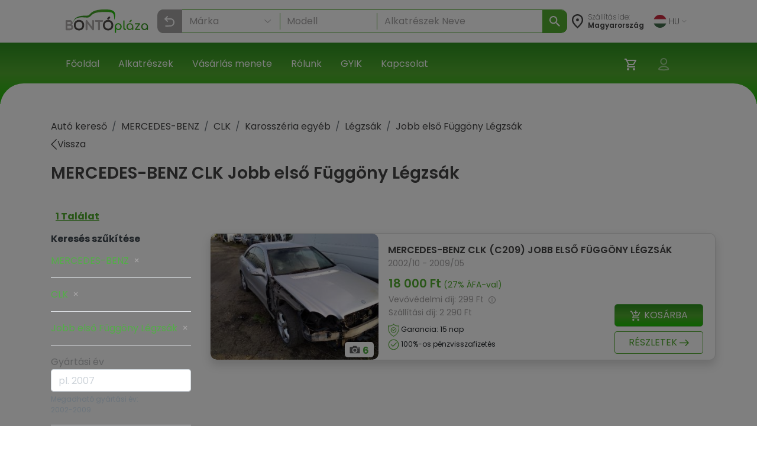

--- FILE ---
content_type: text/html; charset=utf-8
request_url: https://bontoplaza.hu/mercedes-benz-clk-jobb-elso-fuggony-legzsak-alkatreszek/1674
body_size: 26282
content:
<!DOCTYPE html>
<html lang="hu">

    <head>
        <link href="https://bontoplaza.hu/css/bootstrap.min.css?v=2.0.0" rel="stylesheet" media="all">
        <meta charset="utf-8">
<meta name="viewport" content="width=device-width, initial-scale=1, shrink-to-fit=no">
<link rel="icon" type="image/vnd.microsoft.icon" href="https://bontoplaza.hu/img/favicon.ico" media="all">
<meta http-equiv="Content-Type" content="application/xhtml+xml; charset=utf-8" />
<meta name="generator" content="Webond" />

<meta name="format-detection" content="telephone=no" />

<script type="text/javascript">
    var ajaxDir = 'https://bontoplaza.hu/ajax/';
    var popupDir = 'https://bontoplaza.hu/popup/';
    var baseDir = 'https://bontoplaza.hu/';
    var imgDir = 'https://bontoplaza.hu/img/';

    var partnerDir = 'https://bontoplaza.hu/partner/';
    var adminDir = 'https://bontoplaza.hu/admin/';

    var text_login = 'Bejelentkezés';
    var text_regist = 'Regisztráció';
    var text_adr_postal = 'SZÁLLíTÁSI ADATOK';
    var text_adr_invoice = 'Számlázási cím';

    var text_btn_go = 'Mehet';
    var text_btn_save = 'Mentés';
    var text_btn_modify = 'Módosítás';

    var text_cart_empty = 'Nincs termék a kosaradban';

    var text_gps_confirm = 'Engedélyezd a helymeghatározást ahhoz, hogy lásd a távolságot!';

    var text_product_unavailbe = 'Nem eladható termék';
    var text_product_missingbarcode = 'Hiányzó vonalkód';
</script>

<!-- CSS and Javascript files to Include -->
<link href="https://bontoplaza.hu/css/global.css?v=1.3.15" rel="stylesheet" media="all">

<link rel="preconnect" href="https://fonts.googleapis.com">
<link rel="preconnect" href="https://fonts.gstatic.com" crossorigin>
<link rel="stylesheet" href="https://cdnjs.cloudflare.com/ajax/libs/font-awesome/4.7.0/css/font-awesome.min.css">

<link
    href="https://fonts.googleapis.com/css2?family=Poppins:ital,wght@0,100;0,200;0,300;0,400;0,500;0,600;0,700;0,800;0,900;1,100;1,200;1,300;1,400;1,500;1,600;1,700;1,800;1,900&display=swap"
    rel="stylesheet">
<script src="https://cdn.jsdelivr.net/npm/@popperjs/core@2.11.8/dist/umd/popper.min.js"
        integrity="sha384-I7E8VVD/ismYTF4hNIPjVp/Zjvgyol6VFvRkX/vR+Vc4jQkC+hVqc2pM8ODewa9r" crossorigin="anonymous">
</script>

<script type="text/javascript" src="https://bontoplaza.hu/js/jquery-3.2.1.min.js?v=1"></script>
<script type="text/javascript" src="https://bontoplaza.hu/js/jquery.lazyload.min.js?v=1.0.0"></script>
<script type="text/javascript" src="https://bontoplaza.hu/js/global.js?v=1.4.7"></script>


<!-- Mobile theme color -->
<meta name="theme-color" content="#52ae30">
<meta name="msapplication-navbutton-color" content="#52ae30">
<meta name="apple-mobile-web-app-capable" content="yes">
<meta name="apple-mobile-web-app-status-bar-style" content="black-translucent">
<link rel="apple-touch-icon" href="https://bontoplaza.hu/img/apple-touch-icon.png">

<script type="application/ld+json">
    {
    "@context": "http://schema.org",
    "@type": "Organization",
    "name": "BontóPláza.hu",
    "url": "https://bontoplaza.hu",
    "description": "Bontott autóalkatrész webáruház.",
    "sameAs": [
    "https://www.facebook.com/BontoPlaza/"
    ],
    "logo": "https://bontoplaza.hu/themes/bp/img/bontoplaza_square_logo.png"
    }
</script>
<script type="application/ld+json">
    {
    "@context": "https://schema.org",
    "@type": "WebSite",
    "url": "https://bontoplaza.hu/",
    "potentialAction": {
    "@type": "SearchAction",
    "target": "https://bontoplaza.hu/freeword.php?keyword={search_term_string}",
    "query-input": "required name=search_term_string"
    }
    }
</script>



                    <title>&#9655; CLK Jobb els&#337; F&uuml;gg&ouml;ny L&eacute;gzs&aacute;k</title>
            <meta property="og:title" content="▷ CLK Jobb első Függöny Légzsák - BontóPláza" />
                            <meta name="description" content="Bontott Jobb els&#337; F&uuml;gg&ouml;ny L&eacute;gzs&aacute;k CLK - Rakt&aacute;ron: 1 db &#10004; &Aacute;ra: 18000 Ft | Bontott Alkatr&eacute;sz &gt; MERCEDES-BENZ &gt; CLK &gt; Jobb els&#337; F&uuml;gg&ouml;ny L&eacute;gzs&aacute;k &gt; Jobb els&#337; F&uuml;gg&ouml;ny L&eacute;gzs&aacute;k" />
            <meta property="og:description" content="Bontott Jobb első Függöny Légzsák CLK - Raktáron: 1 db ✔ Ára: 18000 Ft | Bontott Alkatrész > MERCEDES-BENZ > CLK > Jobb első Függöny Légzsák > Jobb első Függöny Légzsák" />
                            <meta name="keywords" content="MERCEDES-BENZ &#9655; CLK Jobb els&#337; F&uuml;gg&ouml;ny L&eacute;gzs&aacute;k Jobb els&#337; F&uuml;gg&ouml;ny L&eacute;gzs&aacute;k Jobboldali Els&#337; Els&#337; Jobb Oldali Els&#337; Jobb JE Jobbos els&#337; Els&#337; jobbos Jobboldali el&uuml;ls&#337; El&uuml;ls&#337; jobb El&uuml;ls&#337; jobb oldali Jobbos el&uuml;ls&#337; El&uuml;ls&#337; jobbos Ajt&oacute; Feletti L&eacute;gzs&aacute;k Ajt&oacute;l&eacute;gzs&aacute;k" />
                            <meta property="og:image" content="https://bontoplaza.hu/pic.php?t=p&guid=25C44A86-5D8B-4315-AA2A-7015FD2D1700" />
                            <link rel="canonical" href="https://bontoplaza.hu/mercedes-benz-clk-jobb-elso-fuggony-legzsak-alkatreszek/1674" />
                <meta property="og:locale" content="hu_HU" />
        <meta property="og:site_name" content="BontóPláza" />

        <meta name="robots" content="index,follow" />
        <meta property="fb:app_id" content="1372315526120896" />
        <meta property="og:type" content="website" />
        <meta name="twitter:card" content="summary" />
        <meta name="twitter:site" content="@bontoplaza" />
        <meta name="twitter:creator" content="@bontoplaza" />

        
                <script async src="https://www.googletagmanager.com/gtag/js?id=G-GJ5QSKXRDY"></script>
    <script async src="https://www.googletagmanager.com/gtag/js?id=AW-978979162"></script>
    <script>
        window.dataLayer = window.dataLayer || [];
        function gtag() {
            dataLayer.push(arguments);
        }
        gtag('js', new Date());
        gtag('config', 'G-GJ5QSKXRDY');
        gtag('config', 'AW-978979162', {
            'allow_enhanced_conversions': true
        });
                function acceptGaCookiesMarketing() {
            gtag('consent', 'update', {
                'ad_storage': 'granted',
                'ad_user_data': 'granted',
                'ad_personalization': 'granted'
            });
        }

        function acceptGaCookiesStat() {
            gtag('consent', 'update', {
                'analytics_storage': 'granted'
            });
        }

                (function (i, s, o, g, r, a, m) {
            i['GoogleAnalyticsObject'] = r;
            i[r] = i[r] || function () {
                (i[r].q = i[r].q || []).push(arguments);
            }, i[r].l = 1 * new Date();
            a = s.createElement(o),
                    m = s.getElementsByTagName(o)[0];
            a.async = 1;
            a.src = g;
            m.parentNode.insertBefore(a, m);
        })(window, document, 'script', '//www.google-analytics.com/analytics.js', 'ga');
        ga('create', 'UA-51828570-1', 'auto');
        ga('require', 'displayfeatures');
        ga('send', 'pageview');
                                        
                ga('send', 'event', 'AB_TEST_B', 'view', 'B');

            </script>
    <!-- Google Tag Manager -->
    <script>
        (function (w, d, s, l, i) {
            w[l] = w[l] || [];
            w[l].push({
                'gtm.start':
                        new Date().getTime(), event: 'gtm.js'
            });
            var f = d.getElementsByTagName(s)[0],
                    j = d.createElement(s), dl = l != 'dataLayer' ? '&l=' + l : '';
            j.async = true;
            j.src =
                    'https://www.googletagmanager.com/gtm.js?id=' + i + dl;
            f.parentNode.insertBefore(j, f);
        })(window, document, 'script', 'dataLayer', 'GTM-T4B3RVN');</script>
    <!-- End Google Tag Manager -->
        </head>

        
    

    <body class="" style="background-color: #ffffff;">
        <div class="modal fade" id="popupWindow" tabindex="-1" role="dialog" aria-hidden="true">
    <div id="popupWindowDialog" class="modal-dialog" role="document">
        <div class="modal-content">
            <div class="modal-header">
                <h5 class="modal-title">
                    <span id="popupWindowLabel"></span>
                </h5>
                <button type="button" class="close" data-dismiss="modal" aria-label="Close">
                    <span aria-hidden="true">&times;</span>
                </button>
            </div>
            <div class="modal-body">
                <iframe id="popup-iframe"></iframe>
            </div>
        </div>
    </div>
</div>
<div class="modal fade" id="notificationWindow" tabinder="-1" role="dialog" arial-hidden="true">
    <div id="notificationWindowDialog" class="modal-dialog" role="document">
        <div class="modal-content">
            <div class="modal-header">
                <h5 class="modal-title">
                    <span id="notificationWindowTitle"></span>
                </h5>
                <button type="button" class="close" data-dismiss="modal" aria-label="Close">
                    <span aria-hidden="true">&times;</span>
                </button>
            </div>
            <div class="modal-body">
                <span id="notificationWindowBody" class="font-weight-bold text-primary"></span>
            </div>
        </div>
    </div>
</div>                    <div id="GdprCookie-append"></div><script> $.get('https://bontoplaza.hu/ajax/ajax_gdpr_popup.php', function(data){  $('#GdprCookie-append')     .append(data); });</script>
                <div class="nav navbar p-0 d-lg-none">
            <div class="container-fluid d-flex justify-content-between px-1">

                <div class="col-6 my-auto">
                    <a href="https://bontoplaza.hu/">
                        <img class="d-block" style="height: 38px; max-width: 100%; object-fit: contain; max-width: 120px;"
                             src="https://bontoplaza.hu/img//redesign_logo.svg" alt="BontóPláza logó" href="https://bontoplaza.hu/" />
                    </a>
                </div>
                <div class="col-2 my-auto p-0 m-0">
                    <div class=" p-lg-2 navbar navbar-default navbar-expand navbar-light">
                        <div class="container d-flex justify-content-end">
                            <button class="navbar-toggler d-flex d-lg-none  unfocusable" type="button"
                                    data-toggle="collapse" data-target="#navbarText" aria-controls="navbarText"
                                    aria-expanded="false" aria-label="Navigáció megnyitása" style="border: none;">
                                <span class="navbar-toggler-icon"></span>
                            </button>
                        </div>
                    </div>
                </div>
            </div>

            <div class="collapse navbar-collapse px-2" id="navbarText">
                <ul class="navbar-nav w-100">
                                            <li class="nav-item border-bottom">
                            <a class="nav-link"  href="https://bontoplaza.hu//"
                               >
                                       Főoldal
                                   </a>
                               </li>
                                                       <li class="nav-item border-bottom">
                            <a class="nav-link"  href="https://bontoplaza.hu/hasznalt-bontott-garancias/auto/alkatreszek/autobontoktol/elado"
                               >
                                       Alkatrészek
                                   </a>
                               </li>
                                                       <li class="nav-item border-bottom">
                            <a class="nav-link"  href="https://bontoplaza.hu/webaruhaz-cms/17-fizetes-szallitas"
                               >
                                       Vásárlás menete
                                   </a>
                               </li>
                                                       <li class="nav-item border-bottom">
                            <a class="nav-link"  href="https://bontoplaza.hu/webaruhaz-cms/5-rolunk"
                               >
                                       Rólunk
                                   </a>
                               </li>
                                                       <li class="nav-item border-bottom">
                            <a class="nav-link"  href="https://bontoplaza.hu/webaruhaz-cms/2-informacio"
                               >
                                       GYIK
                                   </a>
                               </li>
                                                       <li class="nav-item border-bottom">
                            <a class="nav-link"  href="https://bontoplaza.hu/webaruhaz-cms/79-contact-us"
                               >
                                       Kapcsolat
                                   </a>
                               </li>
                               
                                   <li class="nav-item dropdown">
                                       <div class="pb-2">
                                           <a class="nav-link dropdown-toggle" href="#" id="langDropdown" role="button"
                                              data-toggle="dropdown" aria-haspopup="true" aria-expanded="false">
                                               <img class="mr-1"
                                                    src="https://bontoplaza.hu/img/flags/HU.svg"
                                                    alt="">
                                               HU
                                               <img class="ml-1" src="https://bontoplaza.hu/img/redesign_chevron_bot.png" height="4" width="8"
                                                    alt="Legördülő nyíl ikon">
                                           </a>
                                           <div class="dropdown-menu" aria-labelledby="langDropdown">
                                                                                                                                                         <a class="
                                                          dropdown-item
                                                                                                                                                                              " href="javascript:setLanguage(1);">
                                                           English
                                                       </a>
                                                                                                                                                                                                            <a class="
                                                          dropdown-item
                                                          font-weight-bold                                                                                                                    " href="javascript:setLanguage(2);">
                                                           Magyar
                                                       </a>
                                                                                                                                                                                                            <a class="
                                                          dropdown-item
                                                                                                                                                                              " href="javascript:setLanguage(4);">
                                                           Românesc
                                                       </a>
                                                                                                                                                                                                                                               </div>
                                       </div>
                                   </li>
                               </ul>
                            </div>

                            <div class="col-12">
                                <div class="background-gradient row">
                                    <div class="col-8 my-4 d-flex flex-row my-auto">
                                        <div class="my-auto">
                                            <img src="https://bontoplaza.hu/img//redesign_location_white.svg" alt="Hely" width="20" height="25" />
                                        </div>
                                        <div class="ml-2 mt-3">
                                            <p style="font-size: 14px; color: #ffffff; line-height: 14px; font-weight: 200;">
                                                Szállítás ide:
                                                <span style="font-weight: 400;">
                                                    Magyarország
                                                </span>
                                            </p>
                                        </div>
                                    </div>
                                    <div class="col-4 my-auto">
                                        <div class="d-flex justify-content-end">
                                            <ul class="navbar-nav d-flex flex-row justify-content-between">
                                                                                                <li class="nav-item px-2 position-relative">
                                                    <a href="https://bontoplaza.hu/order.php" class="d-inline-block position-relative"
                                                       aria-label="Kosár">
                                                        <img src="https://bontoplaza.hu/img//redesign_cart.svg" alt="Kosár" />
                                                                                                                    <span class="user-icons-detail cart-counter"
                                                                  style="position:absolute; right:-6px; top:0px; min-width:15px; height:15px; line-height:18px; border-radius:9px; color: #53ae30; background:#fff; text-align:center; font-size:12px; opacity:0;">
                                                                0
                                                            </span>
                                                                                                            </a>
                                                </li>

                                                
                                                <li class="position-relative nav-item px-2">
                                                                                                        <a class="d-inline-block cursor-p"
                                                       onclick="showPopupWindow('https://bontoplaza.hu/popup/popup_login.php', '500px', '325px', 'Bejelentkezés');"
                                                       rel="nofollow" aria-label="Belépés">
                                                        <img src="https://bontoplaza.hu/img//redesign_account.svg" alt="Belépés" />
                                                    </a>
                                                                                            </li>
                                        </ul>
                                    </div>
                                </div>
                            </div>
                        </div>

                        <div class="col-12 p-0">
                            <div class="col-12">
    <div class="mobile-header-search-category-search-btn">
        <p>Keresés...</p>
        <img src="https://bontoplaza.hu/img/redesign_search_icon.svg">
    </div>
</div>
<div class="search-module mobile-header-search-wrapper" data-module="searchbar">
    <div class="mobile-header-search-category-btn-wrapper">
        <button class="mobile-header-search-category-btn is-active" data-role="category-item" data-type="make-model">
            Márka
        </button>
        <button class="mobile-header-search-category-btn" data-role="category-item" data-type="rim-tire">
            Felni
        </button>
        <button class="mobile-header-search-category-btn" data-role="category-item" data-type="sku">
            Cikkszám
        </button>
    </div>
    <div class="position-relative" style="height: 262px; z-index: 10;">
        <div
            class="search-module-bar mobile-header-search-bar is-active"
            style="position: absolute; left: 0; top: 0; height: 100%; width: 100%;"
            data-form="make-model" aria-hidden="true"
        >
            <div class="mobile-header-search-bar-inner">
                <div class="search-module-group mobile-header-search-bar-group">
                    <select class="search-make-select header-search-select search-hidden-select"></select>
                    <input type="text" class="search-make-input header-search-input" placeholder="Márka" autocomplete="off">
                    <button type="button" class="search-clear-input" title="Törlés / Lenyitás"></button>
                    <ul class="search-suggestions search-make-suggestions"></ul>
                </div>
                <div class="search-module-group mobile-header-search-bar-group">
                    <select class="search-model-select header-search-select search-hidden-select"></select>
                    <input type="text" class="search-model-input header-search-input" placeholder="Modell" autocomplete="off" disabled>
                    <button type="button" class="search-clear-input" title="Törlés / Lenyitás"></button>
                    <ul class="search-suggestions search-model-suggestions"></ul>
                </div>
                <div class="search-module-group mobile-header-search-bar-group">
                    <input type="text" class="search-part-input header-search-input" placeholder="Alkatrészek Neve" autocomplete="off" disabled>
                        <button type="button" class="search-clear-input text-input" title="Törlés / Lenyitás"></button>
                    <ul class="search-suggestions search-part-suggestions"></ul>
                </div>
                <button class="make-model-submit-btn mobile-header-search-bar-submit" disabled>
                    <img src="https://bontoplaza.hu/img/redesign_white_search_icon.svg" width="23" height="23" alt="Keresés">
                    <p>Keresés</p>
                </button>
            </div>
        </div>
        <div class="search-module-bar mobile-header-search-bar" style="position: absolute; left: 0; top: 0; height: 100%; width: 100%;" data-form="rim-tire" aria-hidden="true">
            <div class="mobile-header-search-bar-inner">
                <div class="search-module-group mobile-header-search-bar-group">
                    <select name="diameter" class="search-diameter-select header-search-select search-hidden-select"></select>
                    <input type="text" class="search-diameter-input header-search-input" placeholder="Átmérő" autocomplete="off">
                    <button type="button" class="search-clear-input" title="Törlés / Lenyitás"></button>
                    <ul class="search-suggestions search-diameter-suggestions"></ul>
                </div>
                <div class="search-module-group mobile-header-search-bar-group">
                    <select name="hxd" class="search-hxd-select header-search-select search-hidden-select"></select>
                    <input type="text" class="search-hxd-input header-search-input" placeholder="Osztókör" autocomplete="off">
                    <button type="button" class="search-clear-input" title="Törlés / Lenyitás"></button>
                    <ul class="search-suggestions search-hxd-suggestions"></ul>
                </div>
                <button class="rim-tire-submit-btn mobile-header-search-bar-submit" type="button">
                    <img src="https://bontoplaza.hu/img/redesign_white_search_icon.svg" width="23" height="23" alt="Keresés">
                    <p>Keresés</p>
                </button>
            </div>
        </div>
        <div class="search-module-bar mobile-header-search-bar" style="position: absolute; left: 0; top: 0; height: 100%; width: 100%;" data-form="sku" aria-hidden="true">
            <div class="mobile-header-search-bar-inner">
                <div class="search-module-group mobile-header-search-bar-group">
                    <input type="text" class="header-search-input" minlength="3" name="serial" placeholder="Cikkszám">
                </div>
                <button class="sku-submit-btn mobile-header-search-bar-submit" type="button">
                    <img src="https://bontoplaza.hu/img/redesign_white_search_icon.svg" width="23" height="23" alt="Keresés">
                    <p>Keresés</p>
                </button>
            </div>
        </div>
    </div>
</div>

<script>
(function() {
    var $wrapper = $('.mobile-header-search-wrapper');
    var $scrollContainer = $('.scroll-container');
    var $buttons = $wrapper.find('.mobile-header-search-category-btn');
    var OPEN_DELAY = 400, ACTIVATE_DELAY = 100;

    $buttons.on('click', function () {
        var $btn  = $(this);
        if ($btn.hasClass('is-active')) return;

        var $active = $wrapper.find('.mobile-header-search-bar.is-active');
        var $next   = $wrapper.find('[data-form="'+ $btn.data('type') +'"]').first();
        if (!$next.length) return;

        $wrapper.find('.mobile-header-search-bar')
            .stop(true, true)
            .removeClass('is-opening');

        $active.removeClass('is-active');
        $buttons.removeClass('is-active');
        $btn.addClass('is-active');

        $buttons.addClass('is-opening');

        $next
            .stop(true, true)
            .delay(OPEN_DELAY)
            .queue(function(next) {
                $(this).addClass('is-opening');
                next();
            })
            .delay(ACTIVATE_DELAY)
            .queue(function(next) {
                $(this).addClass('is-active').removeClass('is-opening');
                $buttons.removeClass('is-opening');
                next();
            });

    });

    $('.mobile-header-search-category-search-btn').on('click', function () {
        if ($wrapper.hasClass('is-active')) {
            $wrapper.removeClass('is-active');
            return;
        }
        $wrapper.addClass('is-active')
        $('.mobile-header-search-category-btn.is-active').trigger('click');
    });
})();
</script>
                        </div>
                    </div>


                    <nav class="navbar navbar-expand-md navbar-light bg-white px-xl-5 d-none d-lg-flex">
                        <div class="container-fluid mx-xl-5">
                            <a class="navbar-brand d-flex align-items-center" href="https://bontoplaza.hu/">
                                <img src="https://bontoplaza.hu/img//redesign_logo.svg" alt="BontóPláza logó" class="img-fluid" style="height: 40px;" />
                            </a>
                            <div class="collapse navbar-collapse" id="mainNavbar">
                                <div class="mx-auto my-2 my-md-0 w-100 pt-2">
                                    <div class="searchbar">
    <div class="">
        <div class="search-module header-search-category-wrapper dropdown mb-2" data-module="searchbar">
            <button
                class="dropdownSearchbarMakeButton header-search-category-btn btn form-control text-left d-flex align-items-center"
                type="button"
                data-role="category-button"
                data-default-label="Keresés..."
                data-toggle="dropdown"
                aria-haspopup="true"
                aria-expanded="false"
                aria-controls="header-searchbar-panel"
            >
                <p>Keresés...</p>
                <img class="ml-auto" src="https://bontoplaza.hu/img/redesign_search_icon.svg" alt="">
            </button>
            <div class="header-search-category-dropdown dropdown-menu w-100" data-role="category-menu">
                <div class="header-search-category-item" data-role="category-item" data-type="make-model">Márka-Modell  kereső</div>
                <div class="header-search-category-item" data-role="category-item" data-type="rim-tire">Felni-Gumi  kereső</div>
                <div class="header-search-category-item" data-role="category-item" data-type="sku">Cikkszám  kereső</div>
            </div>
            <div class="search-module-bar header-search-bar" data-form="make-model" aria-hidden="true">
                <div class="header-search-bar-inner">
                    <div class="search-module-group header-search-group" style="flex-shrink: 0;">
                        <select class="search-make-select header-search-select search-hidden-select"></select>
                        <input type="text" class="search-make-input header-search-input" placeholder="Márka" autocomplete="off">
                        <button type="button" class="search-clear-input" title="Törlés / Lenyitás"></button>
                        <ul class="search-suggestions search-make-suggestions"></ul>
                    </div>
                    <div class="header-search-divider"></div>
                    <div class="search-module-group header-search-group" style="flex-shrink: 0;">
                        <select class="search-model-select header-search-select search-hidden-select"></select>
                        <input type="text" class="search-model-input header-search-input" placeholder="Modell " autocomplete="off" disabled>
                        <button type="button" class="search-clear-input" title="Törlés / Lenyitás"></button>
                        <ul class="search-suggestions search-model-suggestions"></ul>
                    </div>
                    <div class="header-search-divider"></div>
                    <div class="search-module-group header-search-group header-search-group-wide" style="width: 100%;">
                        <input type="text" class="search-part-input header-search-input" placeholder="Alkatrészek Neve" autocomplete="off" disabled>
                        <button type="button" class="search-clear-input text-input" title="Törlés / Lenyitás"></button>
                        <ul class="search-suggestions search-part-suggestions"></ul>
                    </div>
                </div>
                <button class="make-model-submit-btn header-search-btn" type="button" disabled>
                    <img src="https://bontoplaza.hu/img/redesign_white_search_icon.svg" alt="Keresés">
                </button>
            </div>
            <div class="search-module-bar header-search-bar" data-form="rim-tire" aria-hidden="true">
                <div class="header-search-bar-inner">
                    <div class="search-module-group header-search-group" style="width: 50%;">
                        <select name="diameter" class="search-diameter-select header-search-select search-hidden-select"></select>
                        <input type="text" class="search-diameter-input header-search-input" placeholder="Átmérő" autocomplete="off">
                        <button type="button" class="search-clear-input" title="Törlés / Lenyitás"></button>
                        <ul class="search-suggestions search-diameter-suggestions"></ul>
                    </div>
                    <div class="header-search-divider"></div>
                    <div class="search-module-group header-search-group" style="width: 50%;">
                        <select name="hxd" class="search-hxd-select header-search-select search-hidden-select"></select>
                        <input type="text" class="search-hxd-input header-search-input" placeholder="Osztókör" autocomplete="off">
                        <button type="button" class="search-clear-input" title="Törlés / Lenyitás"></button>
                        <ul class="search-suggestions search-hxd-suggestions"></ul>
                    </div>
                </div>
                <button class="rim-tire-submit-btn header-search-btn" type="button">
                    <img src="https://bontoplaza.hu/img/redesign_white_search_icon.svg" alt="Keresés">
                </button>
            </div>
            <div class="search-module-bar header-search-bar" data-form="sku" aria-hidden="true">
                <div class="header-search-bar-inner">
                    <div class="search-module-group header-search-group" style="width: 100%;">
                        <input type="text" class="header-search-input" minlength="3" name="serial" placeholder="Cikkszám">
                    </div>
                </div>
                <button class="sku-submit-btn header-search-btn" type="button">
                    <img src="https://bontoplaza.hu/img/redesign_white_search_icon.svg" alt="Keresés">
                </button>
            </div>
            <button class="header-search-close" type="button" data-role="close" aria-label="Keresés bezárása">
                <img src="https://bontoplaza.hu/img/redesign_back.svg" alt="Keresés bezárása">
            </button>
        </div>
    </div>
</div>

<script>
    const CONFIG = {
        endpoint: ajaxDir + 'ajax_searchbar.php',
        maxSuggestions: 120,
        mobileBreakPoint: 991
    };

    function openHeaderSearchBar($root, type, focus = true) {
        var $bars = $root.find('[data-form]');
        var $bar  = $bars.filter('[data-form="'+ type +'"]');

        $bars.filter('.is-open').removeClass('is-open').attr('aria-hidden','true');

        if ($bar.length) {
            $bar.addClass('is-open').attr('aria-hidden','false');
            $root.addClass('has-open').attr('data-open','true');

            if (window.innerWidth > CONFIG.mobileBreakPoint && focus) {
                setTimeout(function () {
                    var $focusable = $bar.find('input, select, textarea, [tabindex]').filter(':visible').first();
                    setTimeout(() => {
                        if ($focusable.length) $focusable.trigger('focus');
                    }, 100);
                }, 0);
            }
        } else {
            $root.removeClass('has-open').removeAttr('data-open');
        }
    }

    function closeAllHeaderSearchBars($root) {
        $root.find('[data-form].is-open').removeClass('is-open').attr('aria-hidden','true');
        $root.removeClass('has-open').removeAttr('data-open');

        var $btn = $root.find('[data-role="category-button"]').first();
        var def  = $btn.attr('data-default-label') || 'Keresés...';
        if ($btn.length) $btn.find('p').text(def);
    }

    (function($){
        $(document).on('click', '[data-role="category-item"]', function () {
            var $item = $(this);
            var type  = String($item.data('type') || '').trim();
            var $root = $item.closest('[data-module="searchbar"]');

            if (!$root.length) return;

            var $btn = $root.find('[data-role="category-button"]').first();
            var label = ($item.text() || '').trim();
            if ($btn.length) {
                $btn.find('p').text(label);
                if (typeof $btn.dropdown === 'function') $btn.dropdown('toggle');
            }

            $item.parent().removeClass('show');

            openHeaderSearchBar($root, type);
        });

        $(document).on('click', '[data-role="close"]', function () {
            var $root = $(this).closest('[data-module="searchbar"]');
            if ($root.length) closeAllHeaderSearchBars($root);
        });

        $(document).on('keydown', function (e) {
            if (e.key === 'Escape') {
                $('[data-module="searchbar"]').each(function () { closeAllHeaderSearchBars($(this)); });
            }
        });

        window.search_preselect = [];

        if (window.search_preselect.type) {
            openHeaderSearchBar($('[data-module="searchbar"]'), window.search_preselect.type, false)
        }
    })(jQuery);
</script>


    <script>
        (function ($) {

            class SearchbarFormObserver {
                constructor(root) {
                    this.root = root || document.body;
                    this._observe();
                };
                _observe() {
                    const obs = new MutationObserver((mutations) => {
                        mutations.forEach((m) => {
                            if (m.type !== 'attributes' || m.attributeName !== 'class') return;
                            const el = m.target;
                            if (!(el instanceof Element)) return;
                            if (!el.matches('.search-module-bar')) return;

                            const isOpen = el.classList.contains('is-open');
                            if (!isOpen) return;

                            const type = el.getAttribute('data-form') || '';
                            const $wrapper = $(el).closest('.search-module');

                            $wrapper.trigger('searchbar:form:opened', [{ type, $panel: $(el), $wrapper }]);
                        });
                    });

                    obs.observe(this.root, { attributes: true, subtree: true, attributeFilter: ['class'] });
                };
            }

            // =========================
            // Reusable Typeahead
            // =========================
            class Typeahead {
                constructor($input, $list, options) {
                    this.$input = $input;
                    this.$list = $list;
                    this.getSource = options.getSource;
                    this.onPick = options.onPick;
                    this.max = options.max || 50;
                    this.activeIndex = -1;
                    this._bindEvents();
                }
                _bindEvents() {
                    const $group = this.$input.closest('.search-module-group');
                    this.$input.on('focus', () => {
                        this._render(this.getSource());
                        this.activeIndex = -1;
                    });

                    this.$input.on('input', () => {
                        const q = String($.trim(this.$input.val() || '')).toLowerCase();
                        var items = [];
                        if (this.$input.hasClass('search-make-input')) {
                            items = this.getSource().filter(function (it) {
                                var alias = it.alias || [];
                                var match = false;

                                for (var i = 0; i < alias.length; i++) {
                                    if (alias[i].toLowerCase().indexOf(q) !== -1) {
                                        match = true;
                                    }
                                }

                                return match || String(it.text || '').toLowerCase().indexOf(q) !== -1;
                            });
                        } else {
                            items = this.getSource().filter(it => String(it.text || '').toLowerCase().indexOf(q) !== -1);
                        }
                        this._render(items);
                        this.activeIndex = -1;
                    });

                    this.$input.on('keydown', (event) => {
                        const $items = this.$list.find('li');
                        if (!this.$list.hasClass('is-open') || !$items.length) return;

                        if (event.key === 'ArrowDown') {
                            event.preventDefault();
                            this.activeIndex = (this.activeIndex + 1) % $items.length;
                            $items.removeClass('is-active').eq(this.activeIndex).addClass('is-active');
                            this._scrollActiveIntoView();
                            return;
                        }
                        if (event.key === 'ArrowUp') {
                            event.preventDefault();
                            this.activeIndex = (this.activeIndex - 1 + $items.length) % $items.length;
                            $items.removeClass('is-active').eq(this.activeIndex).addClass('is-active');
                            this._scrollActiveIntoView();
                            return;
                        }
                        if (event.key === 'Enter') {
                            event.preventDefault();
                            const $choice = this.activeIndex >= 0 ? $items.eq(this.activeIndex) : $items.eq(0);
                            if ($choice.length) {
                                this.onPick({ id: $choice.data('id'), text: $choice.text() });
                                this._close();
                            }
                            return;
                        }
                        if (event.key === 'Escape') {
                            this._close();
                        }
                    });

                    this.$list.on('click', 'li', (e) => {
                        const $li = $(e.currentTarget);
                        this.onPick({ id: $li.data('id'), text: $li.text() });
                        this._close();
                    });

                    $(document).on('mousedown.typeahead', (ev) => {
                        if (
                            !$(ev.target).closest(this.$input).length &&
                            !$(ev.target).closest(this.$list).length
                        ) {
                            this._close();
                        }
                    });

                    this.$input.next('.search-clear-input').on('click', (e) => {
                        this.$input.val('').trigger('input');
                    });

                    this.$input.on('mousedown', (e) => {
                        if (this.$list.hasClass('is-open')) {
                            e.preventDefault();
                            this._close();
                        } else {
                            this._render(this.getSource());
                            this.activeIndex = -1;
                        }
                    });
                }
                _render(items) {
                    setTimeout(() => {
                        this.$list.empty();
                        if (!items || !items.length) {
                            this.$list.removeClass('is-open');
                            return;
                        }
                        const limit = items.slice(0, this.max);
                        for (let i = 0; i < limit.length; i++) {
                            this.$list.append($('<li>').attr('data-id', limit[i].id).text(limit[i].text));
                        }
                        this.$list.addClass('is-open');
                        this.$list.scrollTop(0);
                    }, 0);
                }
                _scrollActiveIntoView() {
                    const c = this.$list[0];
                    if (!c) return;
                    const $it = this.$list.children('li').eq(this.activeIndex);
                    if (!$it.length) return;

                    const it = $it[0];
                    const itemTop = it.offsetTop;
                    const itemBottom = itemTop + it.offsetHeight;
                    const viewTop = c.scrollTop;
                    const viewBottom = viewTop + c.clientHeight;

                    if (itemTop < viewTop) {
                        c.scrollTop = itemTop;
                    } else if (itemBottom > viewBottom) {
                        c.scrollTop = itemBottom - c.clientHeight;
                    }
                }
                _close() {
                    this.$list.removeClass('is-open');
                    this.activeIndex = -1;
                }
            }

            class MakesService {
                constructor(endpoint) {
                    this.endpoint = endpoint;
                };
                fetchAll() {
                    return $.ajax({
                        url: this.endpoint,
                        type: 'POST',
                        dataType: 'json',
                        cache: false,
                        data: { todo: 'get_makes_json' }
                    });
                };
            }

            class RimtireService {
                constructor(endpoint) {
                    this.endpoint = endpoint;
                };
                fetchAll() {
                    return $.ajax({
                        url: this.endpoint,
                        type: 'POST',
                        dataType: 'json',
                        cache: false,
                        data: { todo: 'get_rimtire_json' }
                    });
                };
            }

            class ModelsService {
                constructor(endpoint) {
                    this.endpoint = endpoint;
                };
                fetchByMake(makeId) {
                    return $.ajax({
                        url: this.endpoint,
                        type: 'POST',
                        dataType: 'json',
                        cache: false,
                        data: { todo: 'get_models_json', id_CarMake: makeId }
                    });
                };
            }

            class MakeModelSearch {
                constructor(cfg) {
                    this.$wrapper         = $(cfg.wrapper || document);
                    this.$makeSelect      = $(cfg.makeSelect);
                    this.$makeInput       = $(cfg.makeInput);
                    this.$makeList        = $(cfg.makeList);
                    this.$modelSelect     = $(cfg.modelSelect);
                    this.$modelInput      = $(cfg.modelInput);
                    this.$modelList       = $(cfg.modelList);
                    this.$diameterSelect  = $(cfg.diameterSelect);
                    this.$diameterInput   = $(cfg.diameterInput);
                    this.$diameterList    = $(cfg.diameterList);
                    this.$hxdSelect       = $(cfg.hxdSelect);
                    this.$hxdInput        = $(cfg.hxdInput);
                    this.$hxdList         = $(cfg.hxdList);
                    this.$partInput       = $(cfg.partInput);
                    this.$submitBtn       = $(cfg.submitBtn);

                    this.maxSuggestions   = Number(cfg.maxSuggestions || 50);
                    this.makesService     = new MakesService(cfg.endpoint);
                    this.modelsService    = new ModelsService(cfg.endpoint);
                    this.rimtireService   = new RimtireService(cfg.endpoint);

                    this.mobileBreakPoint = cfg.mobileBreakPoint;

                    this.makes            = [];
                    this.diameters        = [];
                    this.hxds             = [];
                    this.modelsCache      = {};
                    this.selectedMake     = null;
                    this.selectedModel    = null;
                    this.selectedDiameter = null;
                    this.selectedHxd      = null;
                    this.selectedPart     = null;

                    this._submit          = this._submit.bind(this);

                    this.searchPreselect  = cfg.searchPreselect;

                    this._initTypeaheads();
                    this._bindClearResets();
                    this._bindFormOpen();
                    this._bindPartSelection();

                    if (this.searchPreselect.type) {
                        this._applyPreselect(this.searchPreselect);
                    }
                }
                _applyPreselect(preselect) {
                    const makeId  = Number(preselect.make_id);
                    const modelId = Number(preselect.model_id);

                    if (!makeId || !modelId) {
                        return;
                    }

                    this._setPreselectLoading(true);

                    const finish = () => {
                        this._setPreselectLoading(false);
                    };

                    const selectModelForMake = () => {
                        const list = this.modelsCache[makeId];
                        if (!Array.isArray(list) || !list.length) {
                            finish();
                            return;
                        }

                        const modelItem = list.find(m => Number(m.id) === modelId);
                        if (!modelItem) {
                            finish();
                            return;
                        }

                        this._onPickModel(modelItem, false);
                        finish();
                    };
                    const selectMakeAndModels = () => {
                        const items = Array.isArray(this.makes) ? this.makes : [];
                        if (!items.length) {
                            finish();
                            return;
                        }

                        const makeItem = items.find(m => Number(m.id) === makeId);
                        if (!makeItem) {
                            finish();
                            return;
                        }

                        this._onPickMake(makeItem, false);

                        if (Array.isArray(this.modelsCache[makeId]) && this.modelsCache[makeId].length) {
                            selectModelForMake();
                            return;
                        }

                        this.modelsService.fetchByMake(makeId)
                            .done((resp) => {
                                const list = Array.isArray(resp && resp.items) ? resp.items : [];
                                this.modelsCache[makeId] = list;
                                this._hydrateModelSelect(list);
                                selectModelForMake();
                            })
                            .fail(() => {
                                this.modelsCache[makeId] = [];
                                this._hydrateModelSelect([]);
                                finish();
                            });
                    };

                    if (Array.isArray(this.makes) && this.makes.length) {
                        selectMakeAndModels();
                        return;
                    }
                    this.makesService.fetchAll()
                        .done((resp) => {
                            const items = Array.isArray(resp && resp.items) ? resp.items : [];
                            this.makes = items.map(function (it) {
                                return { id: it.id, text: it.text, alias: (it.alias || []) };
                            });
                            this._hydrate(this.$makeSelect, this.makes);
                            selectMakeAndModels();
                        })
                        .fail(() => {
                            this.makes = [];
                            this.$makeSelect.empty();
                            finish();
                        });
                }
                _setPreselectLoading(isLoading) {
                    if (!this.$wrapper || !this.$wrapper.length) return;
                    if (isLoading === true) {
                        this.$wrapper.addClass('is-preselect-loading');
                        if (this.$submitBtn && this.$submitBtn.length > 0) {
                            this.$submitBtn.prop('disabled', true);
                        }
                        return;
                    }

                    this.$wrapper.removeClass('is-preselect-loading');
                }
                _bindFormOpen() {
                    this.$wrapper.on('searchbar:form:opened', (e, detail) => {
                        if (!detail) return;
                        if (detail.type === 'make-model') this._loadMakes();
                        if (detail.type === 'rim-tire')   this._loadRimtire();
                    });
                }
                _loadMakes() {
                    if (this.makes.length) return;
                    this.makesService.fetchAll()
                        .done((resp) => {
                            const items = Array.isArray(resp?.items) ? resp.items : [];
                            this.makes = items.map(function (it) {
                                return { id: it.id, text: it.text, alias: (it.alias || []) };
                            });
                            this._hydrate(this.$makeSelect, this.makes);
                            if (this.$makeInput.is(':focus')) this.$makeInput.trigger('input');
                        })
                        .fail(() => {
                            this.makes = [];
                            this.$makeSelect.empty();
                        });
                }
                _loadRimtire() {
                    if (this.diameters.length && this.hxds.length) return;
                    this.rimtireService.fetchAll()
                        .done((resp) => {
                            const dia = Array.isArray(resp?.diameters) ? resp.diameters : [];
                            const hxd = Array.isArray(resp?.hxds) ? resp.hxds : [];
                            this.diameters = dia.map(it => ({ id: it.value, text: it.text }));
                            this.hxds      = hxd.map(it => ({ id: it.value, text: it.text }));
                            this._hydrate(this.$diameterSelect, this.diameters);
                            this._hydrate(this.$hxdSelect, this.hxds);
                            if (this.$diameterInput.is(':focus')) this.$diameterInput.trigger('input');
                            if (this.$hxdInput.is(':focus')) this.$hxdInput.trigger('input');
                        })
                        .fail(() => {
                            this.diameters = [];
                            this.hxds = [];
                            this.$diameterSelect.empty();
                            this.$hxdSelect.empty();
                        });
                }
                _hydrate($select, items) {
                    $select.empty();
                    for (const it of items) $select.append($('<option>').val(it.id).text(it.text));
                }
                _hydrateModelSelect(items) {
                    this._hydrate(this.$modelSelect, items);
                    this.$modelInput.prop('disabled', items.length === 0);
                    if (this.$modelInput.is(':focus')) this.$modelInput.trigger('input');
                }
                _pick(field, item, $input, $select, eventName) {
                    this[field] = item;
                    $input.val(item.text);
                    $select.val(item.id);

                    if (this.$wrapper && this.$wrapper.length && eventName) {
                        this.$wrapper.trigger(eventName, [item, this]);
                    }
                }
                _onPickMake(item, focus = true) {
                    this._pick('selectedMake', item, this.$makeInput, this.$makeSelect, 'searchbar:make:selected');
                    this.selectedModel = null;
                    this.$modelInput.val('').prop('disabled', true);
                    this.$partInput.val('').prop('disabled', true);
                    this.$submitBtn.prop('disabled', true);
                    this.$modelSelect.empty();

                    const makeId = item.id;
                    if (this.modelsCache[makeId]) return this._hydrateModelSelect(this.modelsCache[makeId]);

                    this.modelsService.fetchByMake(makeId)
                        .done((resp) => {
                            const list = Array.isArray(resp?.items) ? resp.items : [];
                            this.modelsCache[makeId] = list;
                            this._hydrateModelSelect(list);
                            if (window.innerWidth > this.mobileBreakPoint && focus) {
                                this.$modelInput.trigger('focus');
                            }
                            if (this.$modelInput.is(':focus')) this.$modelInput.trigger('input');
                        })
                        .fail(() => {
                            this.modelsCache[makeId] = [];
                            this.$modelInput.prop('disabled', true);
                            this.$partInput.val('').prop('disabled', true);
                            this.$submitBtn.prop('disabled', true);
                            this.$modelSelect.empty();
                        });
                }
                _onPickModel(item, focus = true)    {
                    this._pick('selectedModel', item, this.$modelInput, this.$modelSelect, 'searchbar:model:selected');
                    this.$partInput.val('').prop('disabled', false);
                    this.selectedPart = null;
                    this.$submitBtn.prop('disabled', true);

                    if (window.innerWidth > this.mobileBreakPoint && focus) {
                        this.$partInput.trigger('focus');
                    }
                }
                _onPickDiameter(item) { this._pick('selectedDiameter', item, this.$diameterInput, this.$diameterSelect, 'searchbar:diameter:selected'); }
                _onPickHxd(item)      { this._pick('selectedHxd',      item, this.$hxdInput,      this.$hxdSelect,      'searchbar:hxd:selected'); }
                _initTypeaheads() {
                    this._ta(this.$makeInput, this.$makeList, () => this.makes, (i) => this._onPickMake(i));
                    this._ta(this.$modelInput, this.$modelList, () => {
                        const makeId = this.selectedMake?.id;
                        return makeId && Array.isArray(this.modelsCache[makeId]) ? this.modelsCache[makeId] : [];
                    }, (i) => this._onPickModel(i));
                    this._ta(this.$diameterInput, this.$diameterList, () => this.diameters, (i) => this._onPickDiameter(i));
                    this._ta(this.$hxdInput, this.$hxdList, () => this.hxds, (i) => this._onPickHxd(i));
                    this.$submitBtn.on('click', this._submit)
                }
                _ta($input, $list, getSource, onPick) {
                    new Typeahead($input, $list, { max: this.maxSuggestions, getSource, onPick });
                }
                _submit(el) {
                    if (el && el.preventDefault) el.preventDefault();

                    const makeId   = this.selectedMake     ? this.selectedMake.id     : null;
                    const modelId  = this.selectedModel    ? this.selectedModel.id    : null;
                    const partItem = this.selectedPart;

                    if (!partItem || !partItem.text) {
                        if (this.$partInput && this.$partInput.length) {
                            this.$partInput.addClass('shake');
                            setTimeout(() => this.$partInput.removeClass('shake'), 300);
                        }
                        return;
                    }

                    $.ajax({
                        type: 'POST',
                        url: ajaxDir + 'ajax_searchbar.php',
                        data: {
                            todo: 'submit',
                            id_CarMake: makeId,
                            id_CarModelShortNameDictionary: modelId,
                            ProductPartName: String(partItem.text)
                        },
                        async: true,
                        cache: false,
                        dataType: "json",
                        success: function (jsonData) {
                            if (jsonData['error_msg'] === null && jsonData['url'] !== null) {
                                ga('send', 'event', 'search', 'submited', 'searchbar');
                                location.href = jsonData['url'];
                            } else {
                                alert(jsonData['error_msg']);
                            }
                        }
                    });
                }
                _resetMake() {
                    this.selectedMake = null;
                    this.$makeInput.val('');
                    this.$makeSelect.val('');
                    this.selectedModel = null;
                    this.$modelInput.val('').prop('disabled', true);
                    this.$modelSelect.empty();
                    this.$modelList.removeClass('is-open').empty();
                    this.selectedPart = null;
                    if (this.$partInput && this.$partInput.length) this.$partInput.val('').prop('disabled', true);
                    if (this.$submitBtn && this.$submitBtn.length) this.$submitBtn.prop('disabled', true);
                }
                _resetModel() {
                    this.selectedModel = null;
                    this.$modelInput.val('');
                    this.$modelSelect.val('');
                    this.$modelList.removeClass('is-open').empty();
                    this.selectedPart = null;
                    if (this.$partInput && this.$partInput.length) this.$partInput.val('').prop('disabled', true);
                    if (this.$submitBtn && this.$submitBtn.length) this.$submitBtn.prop('disabled', true);
                }
                _resetDiameter() {
                    this.selectedDiameter = null;
                    this.$diameterInput.val('');
                    this.$diameterSelect.val('');
                    this.$diameterList.removeClass('is-open').empty();
                }
                _resetHxd() {
                    this.selectedHxd = null;
                    this.$hxdInput.val('');
                    this.$hxdSelect.val('');
                    this.$hxdList.removeClass('is-open').empty();
                }
                _bindClearResets() {
                    this.$makeInput.on('input.search-clear', () => {
                        if (String(this.$makeInput.val() || '').trim() === '') this._resetMake();
                    });
                    this.$modelInput.on('input.search-clear', () => {
                        if (String(this.$modelInput.val() || '').trim() === '') this._resetModel();
                    });
                    this.$diameterInput.on('input.search-clear', () => {
                        if (String(this.$diameterInput.val() || '').trim() === '') this._resetDiameter();
                    });
                    this.$hxdInput.on('input.search-clear', () => {
                        if (String(this.$hxdInput.val() || '').trim() === '') this._resetHxd();
                    });
                    if (this.$partInput && this.$partInput.length) {
                        this.$partInput.on('input.search-clear', () => {
                            this.selectedPart = null;
                            if (this.$submitBtn && this.$submitBtn.length) {
                                this.$submitBtn.prop('disabled', true);
                            }
                        });
                    }
                }
                _bindPartSelection() {
                    if (!this.$partInput || !this.$partInput.length) return;
                    this.$partInput.on('searchbar:part:selected', (e, payload) => {
                        if (!payload || !payload.$input) return;

                        const sameField = payload.$input[0] === this.$partInput[0];
                        if (!sameField) return;

                        this.selectedPart = payload.item || null;
                        if (this.$submitBtn && this.$submitBtn.length) {
                            this.$submitBtn.prop('disabled', !this.selectedPart);
                        }
                        this.$partInput.trigger('focus');
                    });
                }
            }

            class PartsService {
                constructor(endpoint) { this.endpoint = endpoint; }
                search(q, limit) {
                    return $.ajax({
                        url: this.endpoint,
                        method: 'POST',
                        data: { todo: 'get_product_part_name_json', q: q, limit: limit },
                        dataType: 'json'
                    });
                }
            }

            class PartSearch {
                constructor(cfg) {
                    this.$input     = $(cfg.partInput);
                    this.$list      = $(cfg.partList);
                    this.$submitBtn = $(cfg.submitBtn);
                    this.$wrapper   = this.$input.closest('[data-module="searchbar"]');
                    this.min        = Number(cfg.minChars || 3);
                    this.max        = Number(cfg.maxSuggestions || 10);
                    this.delay      = Number(cfg.debounceMs || 200);
                    this.svc        = new PartsService(cfg.endpoint);

                    this.items = [];
                    this.activeIndex = -1;
                    this.xhr = null;

                    this.$input.on('input', this._debounce(() => this._handleInput(), this.delay));
                    this.$input.next('.search-clear-input').on('click', (e) => {
                        this.$input.val('').trigger('input');
                        this.$input.trigger('focus');
                    });
                    this.$input.on('keydown', (e) => this._onKeydown(e));
                    this.$list.on('mousedown', 'li', (e) => this._onPick($(e.currentTarget).data('idx')));
                    this.$list.on('mousemove', 'li', (e) => this._setActive($(e.currentTarget).data('idx')));
                    $(document).on('mousedown.partsearch', (e) => {
                        const target = e.target;
                        if (!this.$input.is(target) && !$.contains(this.$list[0], target)) {
                            this._hide();
                        }
                    });
                    this.$input.on('focus.search-reopen', () => {
                        const q = String(this.$input.val() || '').trim();

                        if (q.length) {
                            if (this.items && this.items.length) {
                                this._render();
                                this._show();
                            } else if (q.length >= this.min) {
                                this._handleInput();
                            }
                        }
                    });
                }
                _handleInput() {
                    const q = String(this.$input.val() || '').trim();
                    if (q.length < this.min) {
                        this._clear();
                        this._hide();
                        this.$submitBtn.prop('disabled', true)
                        return;
                    }

                    if (this.xhr && this.xhr.readyState !== 4) this.xhr.abort();
                    this.xhr = this.svc.search(q, this.max)
                        .done((resp) => {
                            const arr = Array.isArray(resp && resp.items) ? resp.items : [];
                            this.items = arr.slice(0, this.max).map((text, idx) => ({ id: idx, text: String(text) }));
                            this.activeIndex = -1;
                            this._render();
                            this._show();
                            this.$submitBtn.prop('disabled', false)
                        })
                        .fail((_, status) => {
                            if (status !== 'abort') { this._clear(); this._hide(); }
                            this.$submitBtn.prop('disabled', true)
                        });
                }
                _render() {
                    const html = this.items.map((it, idx) => `<li data-idx="${idx}">${this._e(it.text)}</li>`).join('');
                    this.$list.html(html);
                    this.$list.scrollTop(0);
                    if (!this.items.length) this.$list.removeClass('is-open');
                }
                _onKeydown(e) {
                    if (!this.$list.hasClass('is-open') || !this.items.length) return;
                    if (e.key === 'ArrowDown') { e.preventDefault(); this._move(1); }
                    else if (e.key === 'ArrowUp') { e.preventDefault(); this._move(-1); }
                    else if (e.key === 'Enter') { e.preventDefault(); if (this.activeIndex >= 0) this._onPick(this.activeIndex); }
                    else if (e.key === 'Escape') { this._hide(); }
                }
                _move(step) {
                    const len = this.items.length;
                    if (!len) return;
                    let next = this.activeIndex + step;
                    if (next < 0) next = len - 1;
                    if (next >= len) next = 0;
                    this._setActive(next);
                }
                _setActive(idx) {
                    this.activeIndex = idx;
                    this.$list.children('li').removeClass('is-active').eq(idx).addClass('is-active');
                    this._scrollActiveIntoView();
                }
                _scrollActiveIntoView() {
                    const c = this.$list[0];
                    if (!c) return;
                    const $it = this.$list.children('li').eq(this.activeIndex);
                    if (!$it.length) return;

                    const it = $it[0];
                    const itemTop = it.offsetTop;
                    const itemBottom = itemTop + it.offsetHeight;
                    const viewTop = c.scrollTop;
                    const viewBottom = viewTop + c.clientHeight;

                    if (itemTop < viewTop) {
                        c.scrollTop = itemTop;
                    } else if (itemBottom > viewBottom) {
                        c.scrollTop = itemBottom - c.clientHeight;
                    }
                }
                _onPick(idx) {
                    const it = this.items[idx];
                    if (!it) return;
                    this.$input.val(it.text);
                    this._hide();
                    this.$input.trigger('searchbar:part:selected', [{ item: it, $input: this.$input }]);
                }
                _show() { if (this.items.length) this.$list.addClass('is-open').show(); }
                _hide() { this.$list.removeClass('is-open'); this.activeIndex = -1; }
                _clear() { this.items = []; this.activeIndex = -1; this.$list.empty(); }
                _debounce(fn, wait) { let t; return (...a) => { clearTimeout(t); t = setTimeout(() => fn.apply(this, a), wait); }; }
                _e(s) { return String(s).replace(/&/g,'&amp;').replace(/</g,'&lt;').replace(/>/g,'&gt;'); }
            }

            class SearchUrlBuilder {
                static build(baseUrl, params) {
                    var url = '';

                    if (typeof baseUrl === 'string') {
                        url = baseUrl.trim();
                    }

                    if (url === '') {
                        url = window.location.origin + '/browse.php';
                    }

                    var queryString = '';
                    if (params && typeof params === 'object') {
                        queryString = $.param(params);
                    }

                    if (queryString === '') {
                        return url;
                    }

                    if (url.indexOf('?') === -1) {
                        return url + '?' + queryString;
                    }

                    return url + '&' + queryString;
                }
            }

            class SearchRedirect {
                constructor(options) {
                    this.$bar       = options.$bar;
                    this.$submitBtn = options.$submitBtn;
                    this.browseUrl  = options.browseUrl;
                    this.paramBuilder = options.paramBuilder;

                    if (typeof options.canSubmit === 'function') {
                        this.canSubmit = options.canSubmit;
                    } else {
                        this.canSubmit = function () {
                            return true;
                        };
                    }

                    if (typeof options.onInput === 'function') {
                        this.onInput = options.onInput;
                    } else {
                        this.onInput = null;
                    }

                    if (typeof options.initState === 'function') {
                        this.initState = options.initState;
                    } else {
                        this.initState = null;
                    }

                    this._bindEvents();
                }
                _bindEvents() {
                    if (this.$submitBtn && this.$submitBtn.length > 0) {
                        this.$submitBtn.on('click', (event) => {
                            event.preventDefault();
                            this._handleSubmit();
                        });
                    }

                    if (this.$bar && this.$bar.length > 0) {
                        this.$bar.on('keydown', 'input', (event) => {
                            if (event.key === 'Enter') {
                                event.preventDefault();
                                this._handleSubmit();
                            }
                        });

                        if (this.onInput) {
                            this.$bar.on('input', 'input', () => {
                                this.onInput(this.$bar, this.$submitBtn);
                            });
                        }

                        if (this.initState) {
                            this.initState(this.$bar, this.$submitBtn);
                        }
                    }
                }
                _handleSubmit() {
                    var allowed = this.canSubmit(this.$bar, this.$submitBtn);
                    if (!allowed) {
                        return;
                    }

                    var params = this.paramBuilder(this.$bar);
                    if (!params || typeof params !== 'object') {
                        return;
                    }

                    var url = SearchUrlBuilder.build(this.browseUrl, params);
                    window.location.href = url;
                }
            }

            $(function () {
                $('.search-module').each(function () {
                    const $root = $(this);
                    new SearchbarFormObserver($root[0]);
                    const browseUrl = window.location.origin+'/browse.php'
                    // ---- RIM-TIRE ----
                    var $rimBar = $root.find('[data-form="rim-tire"]');
                    var $rimBtn = $rimBar.find('.rim-tire-submit-btn');

                    if ($rimBar.length > 0 && $rimBtn.length > 0) {
                        new SearchRedirect({
                            $bar: $rimBar,
                            $submitBtn: $rimBtn,
                            browseUrl: browseUrl,
                            paramBuilder: function ($bar) {
                                var diameter = $bar.find('.search-diameter-select').val();
                                var hxd      = $bar.find('.search-hxd-select').val();

                                if (typeof diameter !== 'string') {
                                    diameter = '';
                                }
                                if (typeof hxd !== 'string') {
                                    hxd = '';
                                }

                                diameter = $.trim(diameter);
                                hxd      = $.trim(hxd);

                                return {
                                    browse_type: 'rimtire',
                                    by_From:     'rimtire',
                                    to_List:     'rimtire',
                                    diameter:    diameter,
                                    hxd:         hxd
                                };
                            },
                            canSubmit: function ($bar) {
                                var diameter = $bar.find('.search-diameter-select').val();
                                var hxd      = $bar.find('.search-hxd-select').val();

                                if (typeof diameter !== 'string') {
                                    diameter = '';
                                }
                                if (typeof hxd !== 'string') {
                                    hxd = '';
                                }

                                diameter = $.trim(diameter);
                                hxd      = $.trim(hxd);

                                if (diameter === '' || hxd === '') {
                                    return false;
                                }

                                return true;
                            }
                        });
                    }

                    // ---- SKU / SERIAL ----
                    var $skuBar = $root.find('[data-form="sku"]');
                    var $skuBtn = $skuBar.find('.sku-submit-btn');

                    if ($skuBar.length > 0 && $skuBtn.length > 0) {
                        new SearchRedirect({
                            $bar: $skuBar,
                            $submitBtn: $skuBtn,
                            browseUrl: browseUrl,
                            paramBuilder: function ($bar) {
                                var value = $bar.find('input[name="serial"]').val();

                                if (typeof value !== 'string') {
                                    value = '';
                                }

                                value = $.trim(value);

                                return {
                                    browse_type: 'serial',
                                    serial: value
                                };
                            },
                            canSubmit: function ($bar) {
                                var value = $bar.find('input[name="serial"]').val();

                                if (typeof value !== 'string') {
                                    value = '';
                                }

                                value = $.trim(value);

                                if (value.length < 3) {
                                    return false;
                                }

                                return true;
                            },
                            onInput: function ($bar, $btn) {
                                var value = $bar.find('input[name="serial"]').val();

                                if (typeof value !== 'string') {
                                    value = '';
                                }

                                value = $.trim(value);

                                $btn.prop('disabled', value.length < 3);
                            },
                            initState: function ($bar, $btn) {
                                var value = $bar.find('input[name="serial"]').val();

                                if (typeof value !== 'string') {
                                    value = '';
                                }

                                value = $.trim(value);

                                $btn.prop('disabled', value.length < 3);
                            }
                        });
                    }

                    var classList = $root.attr("class");
                    var classArr = classList.split(/\s+/);

                    window[classArr[1].replaceAll('-', '_')] = new MakeModelSearch({
                        endpoint:         CONFIG.endpoint,
                        maxSuggestions:   CONFIG.maxSuggestions,
                        mobileBreakPoint: CONFIG.mobileBreakPoint,
                        searchPreselect:  window.search_preselect,
                        wrapper:          $root,
                        makeSelect:       $root.find('.search-make-select'),
                        makeInput:        $root.find('.search-make-input'),
                        makeList:         $root.find('.search-make-suggestions'),
                        modelSelect:      $root.find('.search-model-select'),
                        modelInput:       $root.find('.search-model-input'),
                        modelList:        $root.find('.search-model-suggestions'),
                        diameterSelect:   $root.find('.search-diameter-select'),
                        diameterInput:    $root.find('.search-diameter-input'),
                        diameterList:     $root.find('.search-diameter-suggestions'),
                        hxdSelect:        $root.find('.search-hxd-select'),
                        hxdInput:         $root.find('.search-hxd-input'),
                        hxdList:          $root.find('.search-hxd-suggestions'),
                        partInput:        $root.find('.search-part-input'),
                        submitBtn:        $root.find('.make-model-submit-btn')
                    });

                    if ($root.find('.search-part-input').length) {
                        new PartSearch({
                            endpoint: CONFIG.endpoint,
                            partInput:  $root.find('.search-part-input'),
                            partList:   $root.find('.search-part-suggestions'),
                            submitBtn:  $root.find('.make-model-submit-btn'),
                            minChars: 3,
                            maxSuggestions: 30,
                            debounceMs: 200
                        });
                    }
                });
            });

            if (window.innerWidth <= CONFIG.mobileBreakPoint) {
                var $mobileInputs = $(
                    '.search-make-input,' +
                    '.search-model-input,' +
                    '.search-diameter-input,' +
                    '.search-hxd-input'
                );

                $mobileInputs
                    .attr('inputmode', 'none')
                    .attr('readonly', 'readonly')
                    .on('keydown', function (e) {
                        e.preventDefault();
                    })
                ;
            }

        })(jQuery);
    </script>

                                </div>
                                <ul class="navbar-nav ml-auto d-flex align-items-center">
                                    <li class="nav-item dropdown">
                                        <a class="nav-link dropdown-toggle" href="#" id="countryDropdown" role="button"
                                           data-toggle="dropdown" aria-haspopup="true" aria-expanded="false">
                                            <img class="mr-2" src="https://bontoplaza.hu/img//redesign_location.png" alt="Hely" />
                                            <div class="country-dropdown-name-holder">
                                                <p>
                                                    Szállítás ide:<br>
                                                    <span>
                                                        Magyarország
                                                    </span>
                                                </p>
                                            </div>
                                                                                    </a>
                                                                            </li>

                                    <li class="nav-item dropdown">
                                        <a class="nav-link dropdown-toggle" href="#" id="langDropdown" role="button"
                                           data-toggle="dropdown" aria-haspopup="true" aria-expanded="false">
                                            <img class="mr-1"
                                                 src="https://bontoplaza.hu/img/flags/HU.svg"
                                                 alt="">
                                            HU
                                            <img class="ml-1" src="https://bontoplaza.hu/img/redesign_chevron_bot.png" height="4" width="8"
                                                 alt="Legördülő nyíl ikon">
                                        </a>
                                        <div class="dropdown-menu" aria-labelledby="langDropdown">
                                                                                                                                                <a class="
                                                       dropdown-item
                                                                                                                                                                     " href="javascript:setLanguage(1);">
                                                        English
                                                    </a>
                                                                                                                                                                                                <a class="
                                                       dropdown-item
                                                       font-weight-bold                                                                                                              " href="javascript:setLanguage(2);">
                                                        Magyar
                                                    </a>
                                                                                                                                                                                                <a class="
                                                       dropdown-item
                                                                                                                                                                     " href="javascript:setLanguage(4);">
                                                        Românesc
                                                    </a>
                                                                                                                                                                                                                                </div>
                                    </li>

                                    <li class="nav-item dropdown d-none">
                                        <a class="nav-link dropdown-toggle" href="#" id="currencyDropdown" role="button"
                                           data-toggle="dropdown" aria-haspopup="true" aria-expanded="false">
                                            HUF
                                            <img class="ml-1" src="https://bontoplaza.hu/img/redesign_chevron_bot.png" height="4" width="8"
                                                 alt="Legördülő nyíl ikon">
                                        </a>
                                        <div class="dropdown-menu" aria-labelledby="currencyDropdown">
                                            <a class="dropdown-item" href="#">LEJ</a>
                                        </div>
                                    </li>
                                </ul>
                            </div>
                        </div>
                    </nav>


                    <nav
                        class="navbar navbar-expand-md background-gradient px-xl-5 py-3 d-none d-lg-flex     pb-5 ">
                        <div class="container-fluid mx-xl-5">
                            <button class="navbar-toggler" type="button" data-toggle="collapse" data-target="#secondaryNavbar"
                                    aria-controls="secondaryNavbar" aria-expanded="false" aria-label="Navigáció megnyitása">
                                <span class="navbar-toggler-icon"></span>
                            </button>
                            <div class="collapse navbar-collapse" id="secondaryNavbar">
                                <ul class="navbar-nav mr-auto">
                                                                            <li class="nav-item pr-4">
                                            <a class="pl-0 nav-link text-white"                                                href="https://bontoplaza.hu//" >
                                                Főoldal
                                            </a>
                                        </li>
                                                                            <li class="nav-item pr-4">
                                            <a class="pl-0 nav-link text-white"                                                href="https://bontoplaza.hu/hasznalt-bontott-garancias/auto/alkatreszek/autobontoktol/elado" >
                                                Alkatrészek
                                            </a>
                                        </li>
                                                                            <li class="nav-item pr-4">
                                            <a class="pl-0 nav-link text-white"                                                href="https://bontoplaza.hu/webaruhaz-cms/17-fizetes-szallitas" >
                                                Vásárlás menete
                                            </a>
                                        </li>
                                                                            <li class="nav-item pr-4">
                                            <a class="pl-0 nav-link text-white"                                                href="https://bontoplaza.hu/webaruhaz-cms/5-rolunk" >
                                                Rólunk
                                            </a>
                                        </li>
                                                                            <li class="nav-item pr-4">
                                            <a class="pl-0 nav-link text-white"                                                href="https://bontoplaza.hu/webaruhaz-cms/2-informacio" >
                                                GYIK
                                            </a>
                                        </li>
                                                                            <li class="nav-item pr-4">
                                            <a class="pl-0 nav-link text-white"                                                href="https://bontoplaza.hu/webaruhaz-cms/79-contact-us" >
                                                Kapcsolat
                                            </a>
                                        </li>
                                                                    </ul>
                                <ul class="navbar-nav ml-auto d-flex flex-row pr-3" style="gap: 40px;">
                                    
                                    <li class="nav-item position-relative my-auto mr-3">
                                        <a href="https://bontoplaza.hu/order.php" class="d-inline-block position-relative" aria-label="Kosár">
                                            <img src="https://bontoplaza.hu/img/redesign_cart.svg" alt="Kosár" />
                                                                                            <span class="user-icons-detail cart-counter"
                                                      style="position:absolute; right:-8px; top:-3px; min-width:18px; height:18px; line-height:18px; border-radius:9px;color: #53ae30; background:#fff; text-align:center; font-size:12px; opacity:0;">
                                                    0
                                                </span>
                                                                                    </a>
                                    </li>


                                    

                                    <li class="nav-item dropdown mx-2">
                                        <div class="dropdown">
                                                                                        <button class="btn  unfocusable" style="opacity:0.5" id="dropdownMenuButton"
                                                    data-toggle="dropdown" aria-haspopup="true" aria-expanded="false"
                                                    aria-label="Belépés / Regisztráció">
                                                <img src="https://bontoplaza.hu/img/redesign_account.svg">
                                            </button>
                                            <div id="login-dropdown" class="dropdown-menu" aria-labelledby="dropdownMenuButton">
                                                <a class="dropdown-item cursor-p"
                                                   onclick="showPopupWindow('https://bontoplaza.hu/popup/popup_registration.php', '500px', '375px', 'Regisztráció');"
                                                   rel="nofollow">Regisztráció</a>
                                                <a class="dropdown-item cursor-p"
                                                   onclick="showPopupWindow('https://bontoplaza.hu/popup/popup_login.php', '500px', '325px', 'Bejelentkezés');"
                                                   rel="nofollow">Bejelentkezés</a>
                                            </div>
                                                                            </div>
                                </li>

                            </ul>

                        </div>
                    </div>
                </nav>
                <div class="modal fade show" id="choseloginModal" tabindex="-1" role="dialog" aria-labelledby="choseloginModalLabel"
                     style="display: none;">
                    <div class="modal-dialog" role="document">
                        <div class="modal-content">
                            <div class="modal-header">
                                <h5 class="modal-title" id="choseloginModalLabel">
                                     Rendeléshez
                                </h5>
                                <button type="button" class="close" data-dismiss="modal" aria-label="Close">
                                    <span aria-hidden="true">×</span>
                                </button>
                            </div>
                            <div class="modal-body">
                                <div class="row">
                                    <div class="col-12 col-md-6 p-1">
                                        <button class="btn btn-primary w-100" onclick="popupToLogin(true);">
                                            Bejelentkezés
                                        </button>
                                    </div>
                                    <div class="col-12 col-md-6 p-1">
                                        <button class="btn button-background-gradient w-100" onclick="popupToRegister(true);">
                                            Most Regisztrálok
                                        </button>
                                    </div>
                                </div>
                            </div>
                        </div>
                    </div>
                </div>
                <div class="modal fade" id="cartModal" tabindex="-1" role="dialog" aria-labelledby="cartModalLabel"
                     aria-hidden="true">
                    <div class="bpz-cart-modal-dialog modal-dialog" role="document">
                        <div class="bpz-cart-modal-content modal-content">
                            <div class="bpz-cart-modal-header modal-header">
                                <div class="bpz-cart-modal-titel-wrapper modal-title-wrapper">
                                    <img src="https://bontoplaza.hu/img//redesign_green_circle_check.svg" alt="Checkmark" />
                                    <h5 class="modal-title" id="cartModalLabel">
                                         A termék bekerült a kosaradba!
                                    </h5>
                                </div>
                                <button type="button" class="close" data-dismiss="modal" aria-label="Close">
                                    <span aria-hidden="true">&times;</span>
                                </button>
                            </div>
                            <div class="bpz-cart-modal-body modal-body">
                                <table class="cartProductsList">
                                </table>
                            </div>
                            <hr>
                            <div class="bpz-cart-modal-footer modal-footer">
                                <button type="button" class="bpz-cart-modal-shopping-btn" data-dismiss="modal">
                                    Vásárlás folytatása
                                </button>
                                <a id='btn-cartOrder'                                        onclick="openChoseloginModal();"                                        class="bpz-cart-modal-to-cart-btn background-gradient text-white">
                                       Kosárhoz
                                       <img src="https://bontoplaza.hu/img//redesign_white_right_arrow.svg" alt="Nyil " />
                                   </a>
                                </div>
                            </div>
                        </div>
                    </div>
                                            <div class="container-fluid d-none d-lg-flex"
                             style="border-radius: 40px 40px 0 0; background-color: white; position: relative; z-index: 2; height: 45px; margin-top: -35px;">
                        </div>
                    
                                        <link href="https://bontoplaza.hu/modules/module_product_page/gui/gui_itempage_cardata.css?v=251217105007" rel="stylesheet" media="all"">    <div class="container-redesign mx-auto" id="product-list-item-container">
        <div class="row mx-auto">
            <div class="container-redesign mx-lg-auto pl-3 pl-md-0">
    <div class="row mx-auto">
                                    <ol class="breadcrumb js-breadcrumb my-1" itemscope="" itemtype="http://schema.org/BreadcrumbList"
                    style="background-color: #ffffff;">
                    <li class="breadcrumb-item js-breadcrumb-item" itemprop="itemListElement" itemscope="" itemtype="http://schema.org/ListItem">
                        <a href="https://bontoplaza.hu/hasznalt-bontott-garancias/auto/alkatreszek/autobontoktol/elado"
                            class="text-primary" itemtype="https://schema.org/Thing" itemprop="item">
                            <span itemprop="name">Autó<span
                                    class="d-none d-lg-inline"> kereső</span></span>
                            <meta itemprop="position" content="1">
                        </a>
                    </li>
                    <li class="breadcrumb-item js-breadcrumb-item" itemprop="itemListElement" itemscope=""
                        itemtype="http://schema.org/ListItem">
                        <a href="https://bontoplaza.hu/hasznalt-bontott-mercedes-benz/auto/alkatreszek/autobontoktol/elado"
                            class="text-primary" itemtype="https://schema.org/Thing" itemprop="item">
                            <span itemprop="name">MERCEDES-BENZ</span>
                            <meta itemprop="position" content="2">
                        </a>
                    </li>
                    <li class="breadcrumb-item js-breadcrumb-item" itemprop="itemListElement" itemscope=""
                        itemtype="http://schema.org/ListItem">
                        <a href="https://bontoplaza.hu/hasznalt-bontott-mercedes-benz/clk/alkatreszek/autobontoktol/elado"
                            class="text-primary" itemtype="https://schema.org/Thing" itemprop="item">
                            <span itemprop="name">CLK</span>
                            <meta itemprop="position" content="3">
                        </a>
                    </li>
                    <li class="breadcrumb-item js-breadcrumb-item" itemprop="itemListElement" itemscope=""
                        itemtype="http://schema.org/ListItem">
                        <a href="https://bontoplaza.hu/hasznalt-bontott-mercedes-benz/clk/karosszeria-egyeb/autobontoktol/elado"
                            class="text-primary" itemtype="https://schema.org/Thing" itemprop="item">
                            <span itemprop="name">Karosszéria egyéb</span>
                            <meta itemprop="position" content="4">
                        </a>
                    </li>
                    <li class="breadcrumb-item js-breadcrumb-item" itemprop="itemListElement" itemscope=""
                        itemtype="http://schema.org/ListItem">
                        <a href="https://bontoplaza.hu/hasznalt-bontott-mercedes-benz/clk/karosszeria-egyeb/legzsak/elado"
                            class="text-primary" itemtype="https://schema.org/Thing" itemprop="item">
                            <span itemprop="name">Légzsák</span>
                            <meta itemprop="position" content="5">
                        </a>
                    </li>
                    <li class="breadcrumb-item js-breadcrumb-item" itemprop="itemListElement" itemscope=""
                        itemtype="http://schema.org/ListItem">
                        <a href="https://bontoplaza.hu/hasznalt-bontott-mercedes-benz/clk/karosszeria-egyeb/legzsak/jobb-elso-fuggony-legzsak"
                            class="text-primary" itemtype="https://schema.org/Thing" itemprop="item">
                            <span itemprop="name">Jobb első Függöny Légzsák</span>
                            <meta itemprop="position" content="6">
                        </a>
                    </li>
                </ol>
                                
                    <script type="application/ld+json">
                {
                    "@context": "http://schema.org/",
                    "@type": "Product",
                    "name": "MERCEDES-BENZ CLK Jobb első Függöny Légzsák",
                                            "description": "Bontott MERCEDES-BENZ  CLK Jobb első Függöny Légzsák alkatrész",
                                        "url": "https://bontoplaza.hu/mercedes-benz-clk-jobb-elso-fuggony-legzsak-alkatreszek/1674",
                                            "image": "https://bontoplaza.hu/bontott-alkatresz-kepek/mercedes-benz-clk-jobb-elso-fuggony-legzsak_25C44A86-5D8B-4315-AA2A-7015FD2D1700_LARGE.jpg",
                                                                "sku": "ItemID_1674",
                                        "brand": "MERCEDES-BENZ",
                    "model": "CLK",
                                            "offers": {
                            "@type": "Offer",
                            "url": "https://bontoplaza.hu/mercedes-benz-clk-jobb-elso-fuggony-legzsak-alkatreszek/1674",
                            "priceCurrency": "HUF",
                            "price": "18000",
                            "priceValidUntil": "2026-02-24",
                            "itemCondition": "http://schema.org/UsedCondition",
                            "availability": "http://schema.org/InStock",
                            "seller": {
                                "@type": "Organization",
                                "name": "BontóPláza",
                                "url": "https://bontoplaza.hu/",
                                "description": "Bontott autóalkatrész webáruház.",
                                "sameAs": [
                                    "https://www.facebook.com/BontoPlaza/"
                                ],
                                "logo": "https://bontoplaza.hu/themes/bp/img/bontoplaza_square_logo.png"
                            },
                                                            "shippingDetails": {
                                    "@type": "OfferShippingDetails",
                                    "doesNotShip": false,
                                    "shippingRate": {
                                        "@type": "MonetaryAmount",
                                        "value": 2290,
                                        "currency": "HUF"
                                    },
                                    "shippingDestination": {
                                        "@type": "DefinedRegion",
                                        "addressCountry": "HU"
                                    },
                                    "deliveryTime": {
                                        "@type": "ShippingDeliveryTime",
                                        "@id": "ShippingDeliveryTime",
                                        "cutoffTime": "17:00",
                                        "handlingTime": {
                                            "@type": "QuantitativeValue",
                                            "minValue": 0,
                                            "maxValue": 1,
                                            "unitCode": "DAY"
                                        },
                                        "transitTime": {
                                            "@type": "QuantitativeValue",
                                            "minValue": 1,
                                            "maxValue": 2,
                                            "unitCode": "DAY"
                                        },
                                        "businessDays": {
                                            "@type": "OpeningHoursSpecification",
                                            "@id": "OpeningHoursSpecification",
                                            "closes": "17:00",
                                            "opens": "07:00"
                                        }
                                    }
                                },
                                                        "hasMerchantReturnPolicy": {
                                "@type": "MerchantReturnPolicy",
                                "applicableCountry": "HU",
                                "restockingFee": "0",
                                "returnPolicyCountry": "HU",
                                "returnPolicyCategory": "https://schema.org/MerchantReturnFiniteReturnWindow",
                                "merchantReturnDays": 15,
                                "returnMethod": "https://schema.org/ReturnByMail",
                                "returnFees": "https://schema.org/FreeReturn"
                            }
                        }
                                        }
            </script>
        
    </div>
    <a href="javascript:history.back()" class="list-back-arrow pl-3">
        <img src="https://bontoplaza.hu/img/redesign_left_arrow.svg">
        Vissza
    </a>


</div>
<script>
    $(document).ready(function() {
        (function($) {
            new BreadcrumbTruncator('.js-breadcrumb');
        })(jQuery);
    });
</script>        </div>
        <h2 class="main-title pl-3">
            MERCEDES-BENZ
            CLK
            
            Jobb első Függöny Légzsák
        </h2>
        <span class="pl-4 font-weight-bold" style="color: #53ae30; text-decoration:underline;">
            1 Találat
        </span>
        <div class="sticky-top sidebar-sticky d-md-none">
            <button id="toggleFilter">
                <img src="https://bontoplaza.hu/img/redesign_white_filter.svg" alt="Filter">
            </button>
            <div>
                <div>
                    <div id="filterPanel" class="filter-panel">
                        <form class="filter-form">
    <input type="hidden" name="todo" value="filter">
    <h6 class="mb-3 font-weight-bold">Keresés szűkítése</h6>

    <div class="mb-3 border-bottom pb-3">
        <span class="text-primary">
            MERCEDES-BENZ <a class="ml-1" style="text-decoration: none; color: #A5A3A4;"
               href="https://bontoplaza.hu/hasznalt-bontott-garancias/auto/alkatreszek/autobontoktol/elado"
               class="text-secondary" itemtype="https://schema.org/Thing" itemprop="item">&times;</a>
        </span>
    </div>
    <div class="mb-3 border-bottom pb-3">
        <span class="text-primary">
            CLK <a class="ml-1" style="text-decoration: none; color: #A5A3A4;"
               href="https://bontoplaza.hu/hasznalt-bontott-mercedes-benz/auto/alkatreszek/autobontoktol/elado"
               class="text-secondary" itemtype="https://schema.org/Thing" itemprop="item">&times;</a>
        </span>
    </div>
    <div class="mb-3 border-bottom pb-3">
        <span class="text-primary">
            Jobb első Függöny Légzsák <a class="ml-1" style="text-decoration: none; color: #A5A3A4;"
               href="https://bontoplaza.hu/hasznalt-bontott-mercedes-benz/clk/karosszeria-egyeb/autobontoktol/elado"
               class="text-secondary" itemtype="https://schema.org/Thing" itemprop="item">&times;</a>
        </span>
    </div>
            <div class="mb-3 border-bottom pb-3">
            <a class="d-block text-dark" data-toggle="collapse" href="#mobile_gyartasiEv" role="button" aria-expanded="false"
               aria-controls="mobile_gyartasiEv">
                Gyártási év
            </a>
            <div class="collapse" id="mobile_gyartasiEv">

            </div>
            <div
                class="filter-production-year-container"
                data-production-from="2002/10"
                data-production-to="2009/05"
                data-still-in-production="0"
                data-required-production="2"
                data-production-year=""
                data-production-year-helper-text="Megadható gyártási év"
            >
                <input name="filter_producttionyear" type="text" class="filter-production-year-input form-control" inputmode="numeric" autocomplete="off">
                <button type="button" class="filter-production-year-input-clear-btn">
                    ×
                </button>
                <small class="help-msg"></small>
            </div>
        </div>
                <div class="mb-3 border-bottom pb-3">
            <a
                class="filter-collapse-link d-block text-dark collapsed"
                data-toggle="collapse"
                href="#mobile_product_conditions"
                role="button" aria-expanded="true"
                aria-controls="mobile_product_conditions"
            >
                Állapot
                <img class="filter-collapse-chevron ml-auto" src="https://bontoplaza.hu/img/redesign_chevron_bot.png" alt="">
            </a>
            <div class="collapse" id="mobile_product_conditions">
                <input type="hidden" name="filter_condition" class="selected-conditions-input" value="">
                <div class="pt-2">
                                            <label class="filter-checkbox-label mb-2" for="mobile_1">
                            <input
                                class="filter-checkbox"
                                type="checkbox"
                                id="mobile_1"
                                value="1"
                                                                    disabled
                                                                                                >
                            <div class="filter-checkmark">
                                <img src="https://bontoplaza.hu/img/redesign_check.svg" alt="">
                            </div>
                            <p>Nem vizsgálható</p>
                        </label>
                                            <label class="filter-checkbox-label mb-2" for="mobile_2">
                            <input
                                class="filter-checkbox"
                                type="checkbox"
                                id="mobile_2"
                                value="2"
                                                                                                >
                            <div class="filter-checkmark">
                                <img src="https://bontoplaza.hu/img/redesign_check.svg" alt="">
                            </div>
                            <p>Normál</p>
                        </label>
                                            <label class="filter-checkbox-label mb-2" for="mobile_3">
                            <input
                                class="filter-checkbox"
                                type="checkbox"
                                id="mobile_3"
                                value="3"
                                                                    disabled
                                                                                                >
                            <div class="filter-checkmark">
                                <img src="https://bontoplaza.hu/img/redesign_check.svg" alt="">
                            </div>
                            <p>Újszerű</p>
                        </label>
                                            <label class="filter-checkbox-label mb-2" for="mobile_4">
                            <input
                                class="filter-checkbox"
                                type="checkbox"
                                id="mobile_4"
                                value="4"
                                                                    disabled
                                                                                                >
                            <div class="filter-checkmark">
                                <img src="https://bontoplaza.hu/img/redesign_check.svg" alt="">
                            </div>
                            <p>Karcos, fényezéshibás</p>
                        </label>
                                            <label class="filter-checkbox-label mb-2" for="mobile_5">
                            <input
                                class="filter-checkbox"
                                type="checkbox"
                                id="mobile_5"
                                value="5"
                                                                    disabled
                                                                                                >
                            <div class="filter-checkmark">
                                <img src="https://bontoplaza.hu/img/redesign_check.svg" alt="">
                            </div>
                            <p>Felújítandó/Sérült</p>
                        </label>
                                            <label class="filter-checkbox-label mb-2" for="mobile_6">
                            <input
                                class="filter-checkbox"
                                type="checkbox"
                                id="mobile_6"
                                value="6"
                                                                    disabled
                                                                                                >
                            <div class="filter-checkmark">
                                <img src="https://bontoplaza.hu/img/redesign_check.svg" alt="">
                            </div>
                            <p>Felújított/Javított</p>
                        </label>
                                            <label class="filter-checkbox-label mb-2" for="mobile_7">
                            <input
                                class="filter-checkbox"
                                type="checkbox"
                                id="mobile_7"
                                value="7"
                                                                    disabled
                                                                                                >
                            <div class="filter-checkmark">
                                <img src="https://bontoplaza.hu/img/redesign_check.svg" alt="">
                            </div>
                            <p>Vadonatúj</p>
                        </label>
                                    </div>
            </div>
        </div>
        <div class="mb-3 border-bottom pb-3">
        <label for="arRange">Ártartomány</label>
        <div class="price-filter-container">
            <div class="price-input-wrapper">
                <div class="price-input-container">
                    <label for="mobile_filter_min_price_input" class="price-field">
                        <p>Ártól</p>
                        <input id="mobile_filter_min_price_input" type="text" inputmode="numeric" pattern="[0-9\s]*" class="price-input price-min-input">
                    </label>
                    <label for="mobile_filter_max_price_input" class="price-field">
                        <p>Árig</p>
                        <input id="mobile_filter_max_price_input" type="text" inputmode="numeric" pattern="[0-9\s]*" class="price-input price-max-input">
                    </label>
                </div>
            </div>
            <input type="hidden" name="filter_minprice" value="18000">
            <input type="hidden" name="filter_maxprice" value="18000">
            <div class="range-input-container">
                <div class="slider">
                    <div class="price-slider"></div>
                </div>
                <input type="range" class="range-input range-min-input" min="18000" max="18000" step="1">
                <input type="range" class="range-input range-max-input" min="18000" max="18000" step="1">
            </div>
        </div>
    </div>

    <div class="mb-2 border-bottom pb-3">
        <label class="filter-checkbox-label" for="mobile_filter_is_collection_desk">
            <input
                class="filter-checkbox"
                type="checkbox"
                id="mobile_filter_is_collection_desk"
                name="filter_is_collection"
                                >
            <div class="filter-checkmark">
                <img src="https://bontoplaza.hu/img/redesign_check.svg" alt="">
            </div>
            <p style="font-size: 16px; margin-top: 2px;">Személyes átvétel</p>
        </label>
    </div>
    <button type="submit" class="btn btn-primary btn-block" style="background-color: #53AE30;">Keresés szűkítése</button>

</form>
                    </div>
                    <div id="filterBackdrop" class="filter-backdrop" aria-hidden="true"></div>
                </div>
            </div>
        </div>
        <div class="row mx-auto">
            <div class="col-md-3 d-none d-md-block px-0 pr-lg-3">
                <div class="p-3 pl-0 sticky-top sidebar-sticky" style="position: sticky; top: 0px;">
                    <form class="filter-form">
    <input type="hidden" name="todo" value="filter">
    <h6 class="mb-3 font-weight-bold">Keresés szűkítése</h6>

    <div class="mb-3 border-bottom pb-3">
        <span class="text-primary">
            MERCEDES-BENZ <a class="ml-1" style="text-decoration: none; color: #A5A3A4;"
               href="https://bontoplaza.hu/hasznalt-bontott-garancias/auto/alkatreszek/autobontoktol/elado"
               class="text-secondary" itemtype="https://schema.org/Thing" itemprop="item">&times;</a>
        </span>
    </div>
    <div class="mb-3 border-bottom pb-3">
        <span class="text-primary">
            CLK <a class="ml-1" style="text-decoration: none; color: #A5A3A4;"
               href="https://bontoplaza.hu/hasznalt-bontott-mercedes-benz/auto/alkatreszek/autobontoktol/elado"
               class="text-secondary" itemtype="https://schema.org/Thing" itemprop="item">&times;</a>
        </span>
    </div>
    <div class="mb-3 border-bottom pb-3">
        <span class="text-primary">
            Jobb első Függöny Légzsák <a class="ml-1" style="text-decoration: none; color: #A5A3A4;"
               href="https://bontoplaza.hu/hasznalt-bontott-mercedes-benz/clk/karosszeria-egyeb/autobontoktol/elado"
               class="text-secondary" itemtype="https://schema.org/Thing" itemprop="item">&times;</a>
        </span>
    </div>
            <div class="mb-3 border-bottom pb-3">
            <a class="d-block text-dark" data-toggle="collapse" href="#desktop_gyartasiEv" role="button" aria-expanded="false"
               aria-controls="desktop_gyartasiEv">
                Gyártási év
            </a>
            <div class="collapse" id="desktop_gyartasiEv">

            </div>
            <div
                class="filter-production-year-container"
                data-production-from="2002/10"
                data-production-to="2009/05"
                data-still-in-production="0"
                data-required-production="2"
                data-production-year=""
                data-production-year-helper-text="Megadható gyártási év"
            >
                <input name="filter_producttionyear" type="text" class="filter-production-year-input form-control" inputmode="numeric" autocomplete="off">
                <button type="button" class="filter-production-year-input-clear-btn">
                    ×
                </button>
                <small class="help-msg"></small>
            </div>
        </div>
                <div class="mb-3 border-bottom pb-3">
            <a
                class="filter-collapse-link d-block text-dark collapsed"
                data-toggle="collapse"
                href="#desktop_product_conditions"
                role="button" aria-expanded="true"
                aria-controls="desktop_product_conditions"
            >
                Állapot
                <img class="filter-collapse-chevron ml-auto" src="https://bontoplaza.hu/img/redesign_chevron_bot.png" alt="">
            </a>
            <div class="collapse" id="desktop_product_conditions">
                <input type="hidden" name="filter_condition" class="selected-conditions-input" value="">
                <div class="pt-2">
                                            <label class="filter-checkbox-label mb-2" for="desktop_1">
                            <input
                                class="filter-checkbox"
                                type="checkbox"
                                id="desktop_1"
                                value="1"
                                                                    disabled
                                                                                                >
                            <div class="filter-checkmark">
                                <img src="https://bontoplaza.hu/img/redesign_check.svg" alt="">
                            </div>
                            <p>Nem vizsgálható</p>
                        </label>
                                            <label class="filter-checkbox-label mb-2" for="desktop_2">
                            <input
                                class="filter-checkbox"
                                type="checkbox"
                                id="desktop_2"
                                value="2"
                                                                                                >
                            <div class="filter-checkmark">
                                <img src="https://bontoplaza.hu/img/redesign_check.svg" alt="">
                            </div>
                            <p>Normál</p>
                        </label>
                                            <label class="filter-checkbox-label mb-2" for="desktop_3">
                            <input
                                class="filter-checkbox"
                                type="checkbox"
                                id="desktop_3"
                                value="3"
                                                                    disabled
                                                                                                >
                            <div class="filter-checkmark">
                                <img src="https://bontoplaza.hu/img/redesign_check.svg" alt="">
                            </div>
                            <p>Újszerű</p>
                        </label>
                                            <label class="filter-checkbox-label mb-2" for="desktop_4">
                            <input
                                class="filter-checkbox"
                                type="checkbox"
                                id="desktop_4"
                                value="4"
                                                                    disabled
                                                                                                >
                            <div class="filter-checkmark">
                                <img src="https://bontoplaza.hu/img/redesign_check.svg" alt="">
                            </div>
                            <p>Karcos, fényezéshibás</p>
                        </label>
                                            <label class="filter-checkbox-label mb-2" for="desktop_5">
                            <input
                                class="filter-checkbox"
                                type="checkbox"
                                id="desktop_5"
                                value="5"
                                                                    disabled
                                                                                                >
                            <div class="filter-checkmark">
                                <img src="https://bontoplaza.hu/img/redesign_check.svg" alt="">
                            </div>
                            <p>Felújítandó/Sérült</p>
                        </label>
                                            <label class="filter-checkbox-label mb-2" for="desktop_6">
                            <input
                                class="filter-checkbox"
                                type="checkbox"
                                id="desktop_6"
                                value="6"
                                                                    disabled
                                                                                                >
                            <div class="filter-checkmark">
                                <img src="https://bontoplaza.hu/img/redesign_check.svg" alt="">
                            </div>
                            <p>Felújított/Javított</p>
                        </label>
                                            <label class="filter-checkbox-label mb-2" for="desktop_7">
                            <input
                                class="filter-checkbox"
                                type="checkbox"
                                id="desktop_7"
                                value="7"
                                                                    disabled
                                                                                                >
                            <div class="filter-checkmark">
                                <img src="https://bontoplaza.hu/img/redesign_check.svg" alt="">
                            </div>
                            <p>Vadonatúj</p>
                        </label>
                                    </div>
            </div>
        </div>
        <div class="mb-3 border-bottom pb-3">
        <label for="arRange">Ártartomány</label>
        <div class="price-filter-container">
            <div class="price-input-wrapper">
                <div class="price-input-container">
                    <label for="desktop_filter_min_price_input" class="price-field">
                        <p>Ártól</p>
                        <input id="desktop_filter_min_price_input" type="text" inputmode="numeric" pattern="[0-9\s]*" class="price-input price-min-input">
                    </label>
                    <label for="desktop_filter_max_price_input" class="price-field">
                        <p>Árig</p>
                        <input id="desktop_filter_max_price_input" type="text" inputmode="numeric" pattern="[0-9\s]*" class="price-input price-max-input">
                    </label>
                </div>
            </div>
            <input type="hidden" name="filter_minprice" value="18000">
            <input type="hidden" name="filter_maxprice" value="18000">
            <div class="range-input-container">
                <div class="slider">
                    <div class="price-slider"></div>
                </div>
                <input type="range" class="range-input range-min-input" min="18000" max="18000" step="1">
                <input type="range" class="range-input range-max-input" min="18000" max="18000" step="1">
            </div>
        </div>
    </div>

    <div class="mb-2 border-bottom pb-3">
        <label class="filter-checkbox-label" for="desktop_filter_is_collection_desk">
            <input
                class="filter-checkbox"
                type="checkbox"
                id="desktop_filter_is_collection_desk"
                name="filter_is_collection"
                                >
            <div class="filter-checkmark">
                <img src="https://bontoplaza.hu/img/redesign_check.svg" alt="">
            </div>
            <p style="font-size: 16px; margin-top: 2px;">Személyes átvétel</p>
        </label>
    </div>
    <button type="submit" class="btn btn-primary btn-block" style="background-color: #53AE30;">Keresés szűkítése</button>

</form>
                </div>
            </div>
            <div class="col-md-9 col-12 p-0 product-list-item-container">
                <div class=" mx-auto">
            <div class="card product-card mt-3 shadow position-relative rounded-10">
                        <div class="product-card-inner row no-gutters overflow-hidden">
                <div class="col-md-4">
                                                                                                    <a href="https://bontoplaza.hu/mercedes-benz-clk-c209-jobb-elso-fuggony-legzsak-alkatresz/2093107"
                                class="d-block h-100">
                                <div class="product-picture-wrap h-100">
                                    <img class="product-picture product-picture-main lazy cursor-p w-100 d-block rounded-10"
                                        id="25C44A86-5D8B-4315-AA2A-7015FD2D1700-image-product" src="https://bontoplaza.hu/img/placeholder_small.png"
                                        alt="Jobb első Függöny Légzsák"                                             data-original="https://bontoplaza.hu/bontott-alkatresz-kepek/mercedes-benz-clk-c209-jobb-elso-fuggony-legzsak_25C44A86-5D8B-4315-AA2A-7015FD2D1700_SMALL.jpg"
                                        >
                                                                            <div class="product-picture-data">
                                            <div class="product-picture-data-content">
                                                <span class="d-flex align-items-center text-primary">
                                                    <img height="18" width="18" src="https://bontoplaza.hu/img/svg-photos.svg" alt="">
                                                    <span class="pt-1 pl-1">6</span>
                                                </span>
                                            </div>
                                        </div>
                                                                    </div>
                            </a>
                                                            </div>
                                    <script>
                        Page.setImageRatio('#25C44A86-5D8B-4315-AA2A-7015FD2D1700-image-product');
                        $(window).resize(function() {
                            Page.setImageRatio('#25C44A86-5D8B-4315-AA2A-7015FD2D1700-image-product');
                        });
                    </script>
                                <div class="col-md-8 px-3 d-flex flex-column justify-content-between">
                    <div class="product-item-data-wrapper">
                        <div>
                            <div class="m-0 py-0 px-0 product-list-item-detail">
                                <p class="mb-0 text-uppercase">
                                                                            <a href="https://bontoplaza.hu/mercedes-benz-clk-c209-jobb-elso-fuggony-legzsak-alkatresz/2093107"
                                            class="text-grey text-semibold">
                                                                                                                                                MERCEDES-BENZ
                                                                                                            CLK (C209)
                                                                                                                                                    Jobb első Függöny Légzsák
                                                                                    </a>
                                                                    </p>
                            </div>
                            <div>
                                                                                                                                    <p class="text-light-grey mb-0 small">
                                        2002/10
                                                                                    - 2009/05
                                                                            </p>
                                                                                            </div>
                        </div>
                                                    <table class="w-100">
                                <tr>
                                    <td>
                                        <span class="product-item-price d-inline-block text-green" align="right">
                                            18 000 Ft
                                        </span>
                                        <span class="product-item-with-vat">
                                                                                                                                                (27% ÁFA-val)
                                                                                                                                    </span>
                                                                                    <div class="d-flex flex-row">
                                                <p class="m-0">
                                                    <a class="text-light-grey text-base"
                                                        href="javascript:showPopupWindow('/pages.php?page=76&content_only', 400, 500, 'Vevővédelmi díj');">
                                                        Vevővédelmi díj:
                                                        299 Ft
                                                        <img class="d-inline-block ml-1" src="https://bontoplaza.hu/img/redesign_info.svg" />
                                                    </a>
                                                </p>
                                            </div>
                                                                                                                                                                            <p class="my-0 text-light-grey text-base">
                                                    Szállítási díj:
                                                    2 290 Ft
                                                </p>
                                                                                                                        </td>
                                </tr>
                            </table>
                                                <div class="mb-0">
                                                                                                <div class="icon-text d-flex flex-row">
                                        <p class="mb-1 text-sm">
                                            <img src="https://bontoplaza.hu/img/redesign_guarantee.svg" width="19" height="22" />
                                            Garancia: 15 nap
                                        </p>
                                    </div>
                                    <div class="icon-text  d-flex flex-row">
                                        <p class="mb-0 text-sm">
                                            <img src="https://bontoplaza.hu/img/redesign_small_green_check.svg" width="19" height="19" />
                                            100%-os pénzvisszafizetés
                                        </p>
                                    </div>
                                                                                    </div>
                        <div class="position-absolute d-lg-flex flex-column d-none min-w-150 right-20 bottom-10">
                            <a class="btn btn-primary background-gradient my-2 w-100 text-uppercase min-w-100 rounded-5"
                                onclick="ajaxCart.add('2093107');">
                                <img src="https://bontoplaza.hu/img/add_shopping_cart.png" alt="">
                                Kosárba
                            </a>
                            <a class="btn border border-green text-green float-right text-uppercase"
                                href="https://bontoplaza.hu/mercedes-benz-clk-c209-jobb-elso-fuggony-legzsak-alkatresz/2093107">
                                Részletek
                                <img src="https://bontoplaza.hu/img/redesign_arrow_green.svg" />
                            </a>
                        </div>
                        <div class="d-md-flex flex-column d-lg-none">
                            <a class="btn btn-primary background-gradient my-2 w-100 min-w-100 rounded-5 text-uppercase"
                                onclick="ajaxCart.add('2093107');">
                                <img src="https://bontoplaza.hu/img/add_shopping_cart.png" alt="">
                                Kosárba
                            </a>
                            <a class="btn border border-green text-green float-right w-100 mb-3 text-uppercase"
                                href="https://bontoplaza.hu/mercedes-benz-clk-c209-jobb-elso-fuggony-legzsak-alkatresz/2093107">
                                Részletek
                            </a>
                        </div>

                                            </div>
                </div>
            </div>
        </div>
    </div>                                                        <div id="sibling-products-container" class="text-center">
                        <div class="my-2">
                            <img src="https://bontoplaza.hu/img/ajax-loader.gif" alt="Loader">
                        </div>
                    </div>
                            </div>
        </div>
    </div>
<div class="text-left container-redesign mx-auto pt-2 mt-3 p-4" id="hasonlo-conatiner">
    <div class="row mx-auto d-flex flex-column">
        <div>
            <p class="text-black h3 mb-3 text-uppercase">
                Hasonló alkatrészek
            </p>
        </div>
        <div class="bg-white border px-4 py-4 shadow" style="border-radius: 10px;">
                                                <p>
                        <a class="text-black"
                           href="https://bontoplaza.hu/hasznalt-bontott-mercedes-benz/clk/karosszeria-egyeb/autobontoktol/elado"
                           target="_blank">
                            MERCEDES-BENZ CLK Karosszéria egyéb
                            alkatrészek <span
                                class="text-primary">(Raktárkészlet)</span>
                        </a>
                    </p>
                                    <p>
                        <a class="text-black"
                           href="https://bontoplaza.hu/hasznalt-bontott-mercedes-benz/clk/utaster/autobontoktol/elado"
                           target="_blank">
                            MERCEDES-BENZ CLK Utastér
                            alkatrészek <span
                                class="text-primary">(Raktárkészlet)</span>
                        </a>
                    </p>
                                    <p>
                        <a class="text-black"
                           href="https://bontoplaza.hu/hasznalt-bontott-mercedes-benz/clk/biztonsagi-berendezes/autobontoktol/elado"
                           target="_blank">
                            MERCEDES-BENZ CLK Biztonsági berendezés
                            alkatrészek <span
                                class="text-primary">(Raktárkészlet)</span>
                        </a>
                    </p>
                                <p>
                    <a class="text-black"
                       href="https://bontoplaza.hu/hasznalt-bontott-mercedes-benz/clk/alkatreszek/autobontoktol/elado"
                       target="_blank">
                        MERCEDES-BENZ CLK <span
                            class="text-primary">(Raktárkészlet)</span>
                    </a>
                </p>
                <p>
                    <a class="text-black"
                       href="https://bontoplaza.hu/bontott-hasznalt-mercedes-benz/auto/karosszeria-egyeb/legzsak/jobb-elso-fuggony-legzsak"
                       target="_blank">
                        MERCEDES-BENZ Jobb első Függöny Légzsák <span
                            class="text-primary">(Raktárkészlet)</span>
                    </a>
                </p>
                        <p>
                <a href="https://bontoplaza.hu/turkalo-mercedes-benz/clk" rel="nofollow"
                   target="_blank">
                    <span class="text-black font-weight-bold">
                        Csak körülnéznél?
                    </span>
                    <span class="text-black">
                        >>> MERCEDES-BENZ CLK
                    </span>
                    <span class="text-primary">
                        (Turkáló)
                    </span>
                </a>
            </p>
        </div>
    </div>
</div>
<div class='container-redesign py-5 mx-auto'>
    <div class='col-10 col-md-12 mx-auto background-gradient my-3 d-lg-flex'
        style='border-radius: 10px; padding: 2rem 20px;'>
        <div class="d-flex col-12 col-lg-6 px-0 align-items-center justify-content-start justify-content-lg-center">
            <img src="/img/redesign_check_sign.svg" width="35" height="35" alt="alt" style="margin-right: 15px;" />
            <span class="text-uppercase fs-fluid" style="color:#FFF; overflow-wrap: break-word;">
                kockázatmentes vásárlás
            </span>
        </div>
        <div class="d-flex py-2 pl-3 col-12 col-lg-6">
            <span style="color: #ffffff; font-size: 16px;">
                 15 napos 100%-os pénzvisszafizetési garancia. Részletek a
                <a href="/webaruhaz-cms/78-return-policy" style="text-decoration: underline; color: #ffffff;">
                    Visszaküldési szabályzat.
                </a>
            </span>
        </div>
    </div>
</div><div class="container-fluid py-5 p-0">
    <div class='background-gradient d-flex flex-column py-4 d-md-none'>
    <div class='container-redesign text-center'>
        <h3 class='' style='color: #ffffff; font-weight: 600;'>
            Kapcsolat
        </h3>
    </div>
    <div class='container-redesign text-center pt-3'>
        <span style='color: #ffffff;'>
            <b>Ügyfélszolgálat nyitvatartás:</b> <br>
            Munkanapokon 8:00 - 18:00 <br>
            ERROR CODE: BPZ_DICT_0001 (Missing word -  CONTACT_TELEPHONE_TEXT)
            : +36-62/300 750

        </span>
    </div>

    <div class='row'>

    </div>
    <div class=' d-flex justify-content-center pt-3 pb-5'>
        <a href="/webaruhaz-cms/51-csatlakozz" class='btn text-uppercase w-75 text-uppercase'
            style='border: 1px solid #ffffff; color: #ffffff;'>
            légy partnerünk!
        </a>
    </div>
</div>


<!-- Innen kezdodik a desktop kapcsolat -->
<div class="container-redesign d-none d-md-flex mx-auto pt-5 mt-5" style="margin-top: -50px;">
    <h2 class='text-uppercase text-center text-md-left pl-0 pb-1' style="color:#454445;font-weight: 600;">
        Kapcsolat
    </h2>
</div>


<div class="container-fluid half-gradient d-none d-md-flex flex-column mx-auto " style="max-height: 250px;">
    <div class="container-redesign mx-auto">

        <div class="row">

            <div class="col-6 pt-4">
                <div class="pt-4">
                    <span class="pt-2" style='color: #ffffff; '>
                        <b>Ügyfélszolgálat nyitvatartás:</b> <br>
                    </span>
                    <span class="mt-4" style="color: #ffffff;">
                        Munkanapokon 8:00 - 18:00 <br>
Telefon
                        : +36-62/300 750
                    </span>
                    <div class="row pt-5">
                        <a href="/webaruhaz-cms/51-csatlakozz" class='btn text-uppercase w-50'
                            style='border: 1px solid #ffffff; color: #ffffff;'>
                            Légy partnerünk!
                        </a>
                    </div>
                </div>
            </div>
            <div class="col-6 " style="border-radius: 10px;  margin-top: -63px;">
                <div class="row d-flex flex-row bg-white py-4 px-5 shadow" style="border-radius: 10px;">
                    <div class="py-2">
                        <h4 class='text-uppercase  text-center text-md-left pl-0 pl-md-3'
                            style="color:#454445;font-weight: 600;">
                            Kérdésed van? Írj nekünk!
                        </h4>
                    </div>
                    <div>
                        <form class="pb-3" action="/question.php" method="POST">
                            <div style="position:absolute; left:-0px; top:0px; width:0px; height:0px; overflow:hidden;">
                                <label>Ne töltsd ki ezt a mezőt:</label>
                                <input type="text" name="username">
                            </div>
                            <input type="hidden" name="todo" value="submit">
                            <div class="form-row">
                                <div class="form-group col-md-6">
                                    <input type="text" class="form-control" name="lastname"
                                        placeholder="Vezetéknév">
                                </div>
                                <div class="form-group col-md-6">
                                    <input type="text" class="form-control" name="firstname"
                                        placeholder="Keresztnév">
                                </div>
                            </div>
                            <div class="form-row">
                                <div class="form-group col-md-12">
                                    <input type="email" name="email" class="form-control"
                                        placeholder="E-mail címed"
                                        style="border: 1px solid #DEDDDD;">
                                </div>
                            </div>
                            <div class="form-group">
                                <textarea class="form-control" rows="5" cols="33"
                                    placeholder="Üzenet" name="text"
                                    style="border: 1px solid #DEDDDD;"></textarea>
                            </div>
                            <div class="form-group form-check">
                                <input type="hidden" name="consent" value="0">
                                <input type="checkbox" class="form-check-input" id="dataConsent" name="consent" value="1">
                                <label class="form-check-label" for="dataConsent">
                                     Hozzájárulok, hogy a weboldal üzemeltetője az adatkezelési nyilatkozat alapján adataimat kezelje
                                </label>
                            </div>
                            <button type="submit"
                                class="btn button-background-gradient btn-block text-center w-md-25 w-50 mx-auto "
                                style="border-radius: 10px;">Küldés</button>
                        </form>
                    </div>
                </div>
            </div>
        </div>
    </div>
</div>
<div class="d-none d-md-flex" style="min-height: 150px;">

</div>

<!-- Mobile kapcsolat -->

<div class="container-redesign d-md-none d-flex mx-auto">
    <div class="row mx-auto py-3 shadow col-11 pb-5 px-0"
        style="margin-top: -50px; background-color: #ffffff; border-radius: 10px;">
        <div class="col-12">
            <h3 class="text-center py-3" style="font-size: 1.25rem; font-weight: 700;">
                Kérdésed van? Írj nekünk!
            </h3>
            <form class="pb-3" action="/question.php" method="POST">

                <div style="position:absolute; left:-0px; top:0px; width:0px; height:0px; overflow:hidden;">
                    <label>Ne töltsd ki ezt a mezőt:</label>
                    <input type="text" name="username">
                </div>

                <input type="hidden" name="todo" value="submit">
                <div class="form-row">
                    <div class="form-group col-6">
                        <input type="text" class="form-control" name="lastname" placeholder="Vezetéknév"
                            style="height: 50px; border-radius: 10px;">
                    </div>
                    <div class="form-group col-6">
                        <input type="text" class="form-control" name="firstname" placeholder="Keresztnév"
                            style="height: 50px; border-radius: 10px;">
                    </div>
                </div>

                <div class="form-group">
                    <input name="email" type="email" class="form-control" placeholder="E-mail cím"
                        style="height: 50px; border-radius: 10px;">
                </div>

                <div class="form-group">
                    <textarea name="text" class="form-control" rows="3"
                        placeholder="Üzenet" style="border-radius: 10px;"></textarea>
                </div>
                <div class="form-group form-check">
                    <input type="hidden" name="consent" value="0">
                    <input type="checkbox" class="form-check-input" id="dataConsent_mobile" name="consent" value="1">
                    <label class="form-check-label" for="dataConsent_mobile">
                         Hozzájárulok, hogy a weboldal üzemeltetője az adatkezelési nyilatkozat alapján adataimat kezelje
                    </label>
                </div>

                <button type="submit" class="btn btn-primary btn-block text-center w-md-25 w-100 "
                    style="border-radius: 10px;">Küldés</button>
            </form>
        </div>
    </div>
</div></div>
    <script>
        var showPreorder = 1;
    </script>
            <script>
            showPreorder = 0;
        </script>
        <script>
        $.ajax({
            type: "GET",
            url: ajaxDir + 'ajax_gui_product_siblings.php',
            dataType: 'html',
            data: {
                showPreorder: showPreorder,
                id_ItemPageCarData: 1674
            },
            success: function (htmlData) {
                $('#sibling-products-container').html(htmlData);
                if (htmlData !== '') {
                    $("#sibling-products-container img.lazy").lazyload({
                        effect: "fadeIn"
                    });
                }
            },
            error: function () {
                $('#sibling-products-container').html('');
            }
        });
    </script>
    <script>
        ga('send', 'event', 'itempage', 'cardata', 'itempage');
    </script>
<script>
    $(document).ready(function () {
        openHeaderSearchBar($('[data-module="searchbar"]'), 'make-model', false);
        var ipcd_preselect = {
            type: 'make-model',
            make_id: 105,
            model_id: 1219
        };
        window.header_search_category_wrapper._applyPreselect(ipcd_preselect);
    });
</script>
<script async src="https://bontoplaza.hu/modules/module_product_page/gui/gui_itempage_cardata.js?v=251204095436" type="text/javascript"></script></div>
</div>
</div>
</div>
<div class="footer mt-5 pt-4 pb-md-0 mb-md-0">
    

    <div class="container text-primary px-0 pt-5">
                    <div class="tag-cloud"><span class="tag d-inline-block mx-1 px-2 mt-2" style="background-color: #DEDDDD;color: #454445; border-radius: 20px;">#Ajtó Feletti Légzsák</span><span class="tag d-inline-block mx-1 px-2 mt-2" style="background-color: #DEDDDD;color: #454445; border-radius: 20px;">#Ajtólégzsák</span><span class="tag d-inline-block mx-1 px-2 mt-2" style="background-color: #DEDDDD;color: #454445; border-radius: 20px;">#Autó Alkatrész</span><span class="tag d-inline-block mx-1 px-2 mt-2" style="background-color: #DEDDDD;color: #454445; border-radius: 20px;">#Autóbontó</span><span class="tag d-inline-block mx-1 px-2 mt-2" style="background-color: #DEDDDD;color: #454445; border-radius: 20px;">#Bontott</span><span class="tag d-inline-block mx-1 px-2 mt-2" style="background-color: #DEDDDD;color: #454445; border-radius: 20px;">#CLK</span><span class="tag d-inline-block mx-1 px-2 mt-2" style="background-color: #DEDDDD;color: #454445; border-radius: 20px;">#Első Jobb</span><span class="tag d-inline-block mx-1 px-2 mt-2" style="background-color: #DEDDDD;color: #454445; border-radius: 20px;">#Első Jobb Oldali</span><span class="tag d-inline-block mx-1 px-2 mt-2" style="background-color: #DEDDDD;color: #454445; border-radius: 20px;">#Első jobbos</span><span class="tag d-inline-block mx-1 px-2 mt-2" style="background-color: #DEDDDD;color: #454445; border-radius: 20px;">#Elülső jobb</span><span class="tag d-inline-block mx-1 px-2 mt-2" style="background-color: #DEDDDD;color: #454445; border-radius: 20px;">#Elülső jobb oldali</span><span class="tag d-inline-block mx-1 px-2 mt-2" style="background-color: #DEDDDD;color: #454445; border-radius: 20px;">#Elülső jobbos</span><span class="tag d-inline-block mx-1 px-2 mt-2" style="background-color: #DEDDDD;color: #454445; border-radius: 20px;">#Függöny Légzsák</span><span class="tag d-inline-block mx-1 px-2 mt-2" style="background-color: #DEDDDD;color: #454445; border-radius: 20px;">#Használt</span><span class="tag d-inline-block mx-1 px-2 mt-2" style="background-color: #DEDDDD;color: #454445; border-radius: 20px;">#JE</span><span class="tag d-inline-block mx-1 px-2 mt-2" style="background-color: #DEDDDD;color: #454445; border-radius: 20px;">#Jobb első</span><span class="tag d-inline-block mx-1 px-2 mt-2" style="background-color: #DEDDDD;color: #454445; border-radius: 20px;">#Jobboldali Első</span><span class="tag d-inline-block mx-1 px-2 mt-2" style="background-color: #DEDDDD;color: #454445; border-radius: 20px;">#Jobboldali elülső</span><span class="tag d-inline-block mx-1 px-2 mt-2" style="background-color: #DEDDDD;color: #454445; border-radius: 20px;">#Jobbos első</span><span class="tag d-inline-block mx-1 px-2 mt-2" style="background-color: #DEDDDD;color: #454445; border-radius: 20px;">#Jobbos elülső</span><span class="tag d-inline-block mx-1 px-2 mt-2" style="background-color: #DEDDDD;color: #454445; border-radius: 20px;">#MERCEDES-BENZ</span><span class="tag d-inline-block mx-1 px-2 mt-2" style="background-color: #DEDDDD;color: #454445; border-radius: 20px;">#Online</span><span class="tag d-inline-block mx-1 px-2 mt-2" style="background-color: #DEDDDD;color: #454445; border-radius: 20px;">#Webáruház</span></div>
                        <noscript>
<img height="1" width="1" style="display:none" alt="Barion Pixel" src="https://pixel.barion.com/a.gif?ba_pixel_id='BP-kTNySLvxD1-88'&ev=contentView&noscript=1">
</noscript>


        <button id="toTopButton" class="to-top">▲</button>

<script>
    class ToTopButton {
        constructor(selector, options) {
            this.$btn = $(selector);
            this.viewportHeight = window.innerHeight;

            const o = options || {};
            this.hideDelay = o.hideDelay || 300;
            this.lastScroll = 0;
            this.hideTimer = null;
            this.ticking = false;

            if (!this.$btn.length) return;

            this._bindEvents();
        }
        _bindEvents() {
            $(window).on('scroll', () => this._onScroll());
            this.$btn.on('click', () => this._scrollToTop());
        }
        _scrollToTop() {
            $('html, body').animate({ scrollTop: 0 }, 400);
        }
        _show() {
            if (!this.$btn.hasClass('is-visible')) {
                this.$btn.addClass('is-visible');
            }
        }
        _hide() {
            if (this.$btn.hasClass('is-visible')) {
                this.$btn.removeClass('is-visible');
            }
        }
        _onScroll() {
            if (!this.ticking) {
                window.requestAnimationFrame(() => {
                    const scrolled = window.pageYOffset || document.documentElement.scrollTop;

                    if (scrolled > this.viewportHeight) {
                        this._show();
                    } else {
                        this._hide();
                    }

                    if (scrolled < this.lastScroll) {
                        if (this.hideTimer) clearTimeout(this.hideTimer);
                        this.hideTimer = setTimeout(() => this._hide(), this.hideDelay);
                    }

                    this.lastScroll = scrolled;
                    this.ticking = false;
                });

                this.ticking = true;
            }
        }
    }

    $(function () {
        new ToTopButton('#toTopButton', { hideDelay: 350 });
    });
</script>

    </div>
        <div class="container-fluid d-none d-lg-flex pt-5" style="background-color: #eeeeee;">
        <div class="container-redesign px-2 pt-5 mx-auto">
            <div class="row">
                <div class="col-2">
                    <img src="https://bontoplaza.hu/img//redesign_logo.svg" alt="Bontoplaza logo" style="max-width: 100%" width="120"
                        height="50" />
                </div>
                <div class="col-2 my-auto">
                    <span style="font-size: 16px;">
                        <b>Bontoplaza.hu</b>
                    </span>
                </div>
                <div class="col-2 my-auto">
                    <span style="font-size: 16px;">
                        <b>
                            Információ
                        </b>
                    </span>

                </div>
                <div class="col-2 my-auto">
                    <span style="font-size: 16px;">
                        <b>
                         Csatlakozás
                        </b>
                    </span>
                </div>
                <div class="col-4 my-auto pl-4">
                    <span style="font-size: 16px;">

                        <b>
                             Iratkozz fel hírlevelünkre!
                        </b>
                    </span>
                </div>
            </div>
            <div class="row pt-3">
                <div class="col-2">
                    <p style="font-size: 1rem; line-height: 30px;">
                                                    Ügyfélszolgálat:<br>
                                                +36-62 / 300 750<br>
                                                    Munkanapokon
                            <br>
                            8:00 – 18:00
                            <br>

                        
                    </p>
                </div>
                
                <div class="col-2 d-flex flex-column">
                    <a href="/webaruhaz-cms/3-ugyfelszolgalat" style="color: #454445;">
                        Ügyfélszolgálat
                    </a>
                    <a class="pt-2" href="/webaruhaz-cms/17-fizetes-szallitas" style="color: #454445;">
                        Vásárlás menete
                    </a>
                    <a class="pt-2" href="/webaruhaz-cms/5-rolunk" style="color: #454445;">
                        Rólunk
                    </a>
                    <a class="pt-2" href="/webaruhaz-cms/2-informacio" style="color: #454445;">
                        GYIK
                    </a>
                    <a class="pt-2" href="/webaruhaz-cms/79-contact-us" style="color: #454445;">
                        Kapcsolat
                    </a>
                </div>
                                <div class="col-2 d-flex flex-column">
                    <a href="/webaruhaz-cms/77-impressum" style="color: #454445;">
                        Impresszum
                    </a>
                    <a class="pt-2" href="/webaruhaz-cms/1-aszf" style="color: #454445;">
                        Általános szerződési feltételek
                    </a>
                    <a class="pt-2" href="/webaruhaz-cms/75-adatkezelesi" style="color: #454445;">
                        Adatkezelési tájékoztató
                    </a>
                    <a class="pt-2" href="/webaruhaz-cms/78-return-policy" style="color: #454445;">
                        Visszaküldési szabályzat
                    </a>

                </div>
                                <div class="col-2 d-flex flex-column">
                    <a href="/webaruhaz-cms/51-csatlakozz" style="color: #454445;">
                        Légy partnerünk!

                    </a>
                </div>

                <div class="col-4 p-1">
                    <form method="POST" action="/subscribe.php">
                        <input type="hidden" name="todo" value="subscribe">
                        <div class="form-group">
                            <div class="col-12">
                                <div class="form-row">
                                    <div class="form-group px-1 w-50">
                                        <input type="text" class="form-control" name="lastname" aria-describedby="name"
                                             placeholder="Vezetéknév"
                                                                                        style='border-radius: 10px; min-height: 50px; border: none'>
                                    </div>
                                    <div class="form-group px-1 w-50">
                                        <input type="text" class="form-control" name="firstname" aria-describedby="name"
                                             placeholder="Keresztnév"
                                                                                        style='border-radius: 10px; min-height: 50px; border: none'>
                                    </div>
                                </div>
                            </div>
                            <div class="col-12 pt-2">
                                <input type="email" class="form-control" id="inputEmail" placeholder="Email"
                                    name="email" style="border: none; border-radius: 10px; height: 50px;">
                            </div>
                            <div class="form-group form-check pt-2 ml-3">
                                <input type="checkbox" class="form-check-input" id="dataConsent_footer_1"
                                    style="width: 25px; height: 25px; background-color: none;" name="check-subscribe">
                                <label class="form-check-label ml-3" for="dataConsent_footer_1">
                                                                            Hozzájárulok, hogy a weboldal üzemeltetője az adatkezelési nyilatkozat
                                        alapján
                                        adataimat
                                        kezelje
                                                                    </label>
                            </div>
                            <div class="row d-flex justify-content-center mx-auto">
                                <input type="submit" class="btn button-background-gradient btn-block text-center w-75"
                                                                        value="SUBSCRIBE"
                                                                        style="border-radius: 10px;" />
                            </div>
                        </div>
                    </form>
                </div>
            </div>


            <div class="row justify-content-between d-flex">
                <div class="col-12">
                    <img src="https://bontoplaza.hu/img/footer-icons/visa_logo.png" title="Visa logo" alt="Visa fizetesi opcio logo"
                        class="mr-4" width="76" height="76">
                    <img src="https://bontoplaza.hu/img/footer-icons/mastercard_logo.png" style="width: 76px; height: 76px;"
                        alt="Mastercard logo" class="mr-4">
                    <img src="https://bontoplaza.hu/img/simplepay/simplepay.svg" title="SimplePay - Online bankkártyás fizetés"
                        alt="SimplePay vásárlói tájékoztató" style="width: 152px; height: 152px;" class="mr-4">
                    <img src="https://bontoplaza.hu/img/footer-icons/mpl.png" style="width: 76px; height: 76px;"
                        title="Magyar posta logo" alt="Magyar posta logo" class="mr-4">
                    <img src="https://bontoplaza.hu/img/footer-icons/gls_logo.png" style="width: 76px; height: 76px;" alt="GLS logo"
                        class="mr-4">
                    <img src="https://bontoplaza.hu/img/footer-icons/sameday.png" style="width: 76px; height: 76px;" alt="Sameday logo"
                        class="mr-4">
                </div>
            </div>
        </div>
    </div>

        <div class="container-fluid mx-auto d-flex justify-content-center d-lg-none pt-4"
        style="background-color: #E6E7E8;">
        <div class="row mx-auto">
            <div class="col-12  d-flex justify-content-center py-2">
                <img src="https://bontoplaza.hu/img//redesign_logo.svg" class="d-block"
                    style="height: 38px; max-width: 100%; object-fit: contain;" />
            </div>
            <div class="col-12 text-center d-flex justify-content-center">
                <p style="font-size: 1rem; line-height: 30px;">
                                            Ügyfélszolgálat<br>
                                        +36-62 / 300 750<br>
                                            Munkanapokon
                        <br>
                        8:00 - 18:00
                        <br>

                                    </p>
            </div>
            <div class="col-12">
                <div class="row justify-content-center text-center mx-auto">
                    <div class="col p-1 footer-logo-icon">
                        <img src="https://bontoplaza.hu/img/footer-icons/visa_logo.png" width="76" height="76" title="Visa logo"
                            alt="Visa fizetesi opcio logo">
                    </div>
                    <div class="col p-1 footer-logo-icon">
                        <img src="https://bontoplaza.hu/img/footer-icons/mastercard_logo.png" width="76" height="76"
                            alt="Mastercard logo">
                    </div>
                    <div class="col p-1 footer-logo-icon">
                        <img src="https://bontoplaza.hu/img/simplepay/simplepay.svg" title="SimplePay - Online bankkártyás fizetés"
                            alt="SimplePay vásárlói tájékoztató" style="width: 76px; height: 76px;">
                    </div>
                    <div class="col p-1 footer-logo-icon">
                        <img src="https://bontoplaza.hu/img/footer-icons/mpl.png" width="76" height="76" title="Magyar posta logo"
                            alt="Magyar posta logo">
                    </div>
                    <div class="col p-1 footer-logo-icon">
                        <img src="https://bontoplaza.hu/img/footer-icons/gls_logo.png" width="76" height="76" alt="GLS logo">
                    </div>
                    <div class="col p-1 footer-logo-icon">
                        <img src="https://bontoplaza.hu/img/footer-icons/sameday.png" width="76" height="76" alt="Sameday logo">
                    </div>
                </div>

            </div>
            <div class="col-12">
                <div id="accordionExample" class="accordion text-center">
                    <div class="card mb-2" style="border-radius: 10px;">
                        <div class="card-header position-relative text-center" id="headingOne">
                            <h5 class="mb-0" data-toggle="collapse" data-target="#collapseOne" aria-expanded="true"
                                aria-controls="collapseOne">
                                <span class="header-text"> <b>Bontoplaza.hu</b></span>
                                <span class="arrow">&#9656;</span>
                            </h5>
                        </div>
                        <div id="collapseOne" class="collapse " aria-labelledby="headingOne"
                            data-parent="#accordionExample">
                            <div class="card-body d-flex flex-column">
                                <a class="" href="/webaruhaz-cms/3-ugyfelszolgalat" style="color: #454445;">
                                                                            Ügyfélszolgálat
                                                                    </a>
                                <a class="pt-2" href="/webaruhaz-cms/17-fizetes-szallitas" style="color: #454445;">
                                                                            Vásárlás menete
                                    
                                </a>
                                <a class="pt-2" href="/webaruhaz-cms/5-rolunk" style="color: #454445;">
                                                                            Rólunk
                                                                    </a>
                                <a class="pt-2" href="/webaruhaz-cms/2-informacio" style="color: #454445;">
                                                                            GYIK
                                    

                                </a>
                                <a class="pt-2" href="/webaruhaz-cms/79-contact-us" style="color: #454445;">
                                                                            Kapcsolat
                                    
                                </a>

                            </div>
                        </div>
                    </div>
                    <div class="card mb-2" style="border-radius: 10px;">
                        <div class="card-header position-relative text-center" id="headingTwo">
                            <h5 class="mb-0" data-toggle="collapse" data-target="#collapseTwo" aria-expanded="false"
                                aria-controls="collapseTwo">
                                <span class="header-text"> <b>
                                                                                    Információ
                                                                            </b></span>
                                <span class="arrow">&#9656;</span>
                            </h5>
                        </div>
                        <div id="collapseTwo" class="collapse" aria-labelledby="headingTwo"
                            data-parent="#accordionExample">
                            <div class="card-body d-flex flex-column">
                                <a href="/webaruhaz-cms/77-impressum" style="color: #454445;">
                                                                            Impresszum
                                                                    </a>
                                <a class="pt-2" href="/webaruhaz-cms/1-aszf" style="color: #454445;">
                                                                            Általános szerződési feltételek
                                                                    </a>
                                <a class="pt-2" href="/webaruhaz-cms/75-adatkezelesi " style="color: #454445;">
                                                                            Adatkezelési tájékoztató
                                                                    </a>
                                <a class="pt-2" href="/webaruhaz-cms/78-return-policy" style="color: #454445;">
                                                                            Visszaküldési szabályzat
                                    
                                </a>
                            </div>
                        </div>
                    </div>
                    <div class="card" style="border-radius: 10px;">
                        <div class="card-header position-relative text-center" id="headingThree">
                            <h5 class="mb-0" data-toggle="collapse" data-target="#collapseThree" aria-expanded="false"
                                aria-controls="collapseThree">
                                <span class="header-text"> <b>
                                                                                    Csatlakozás
                                                                            </b></span>
                                <span class="arrow">&#9656;</span>
                            </h5>
                        </div>
                        <div id="collapseThree" class="collapse" aria-labelledby="headingThree"
                            data-parent="#accordionExample">
                            <div class="card-body">
                                <a href="/webaruhaz-cms/51-csatlakozz" style="color: #454445;">
                                                                            Légy partnerünk
                                                                    </a>
                            </div>
                        </div>
                    </div>
                </div>
            </div>
            <div class="col-12 pt-4">
                <div class="row d-flex justify-content-center text-center mx-auto">
                    <h3 class="header-text" style="font-weight: 700; font-size: 20px;">

                                                    Iratkozz fel hírlevelünkre!
                        
                    </h3>
                </div>
                <form method="POST" action="/subscribe.php">
                    <input type="hidden" name="todo" value="subscribe">
                    <div class="form-group">
                        <div class="form-row">
                            <div class="form-group px-1 w-50">
                                <input type="text" class="form-control" name="lastname" aria-describedby="name"
                                     placeholder="Vezetéknév"
                                                                        style='border-radius: 10px; min-height: 50px; border: none'>
                            </div>
                            <div class="form-group px-1 w-50">
                                <input type="text" class="form-control" name="firstname" aria-describedby="name"
                                     placeholder="Keresztnév"
                                                                        style='border-radius: 10px; min-height: 50px; border: none'>
                            </div>
                        </div>
                        <div class="w-100">
                            <input type="email" class="form-control" id="inputEmail" placeholder="Email" name="email"
                                style='border-radius: 10px; min-height: 50px; border: none'>
                        </div>
                        <div class="form-group form-check pt-2 ml-3">
                            <input type="checkbox" class="form-check-input" id="dataConsent_footer"
                                style="width: 25px; height: 25px; background-color: none;" name="check-subscribe">
                            <label class="form-check-label ml-3" for="dataConsent_footer">
                                                                    Hozzájárulok, hogy a weboldal üzemeltetője az adatkezelési nyilatkozat
                                    alapján
                                    adataimat
                                    kezelje
                                                            </label>
                        </div>
                        <div class="row d-flex justify-content-center mx-auto">
                            <input type="submit" class="btn btn-primary btn-block text-center w-75"
                                                                value="FELIRATKOZOM"
                                                                style="border-radius: 10px;" />
                        </div>
                    </div>
                </form>
            </div>
        </div>
    </div>

</div>
</div>

<script>
    const footerArrows = document.querySelectorAll('.arrow');
    document.querySelectorAll('[data-toggle="collapse"]').forEach(header => {
        const arrow = header.querySelector('.arrow');
        const targetId = header.getAttribute('data-target');

        header.addEventListener('click', function() {
            setTimeout(() => {
                const target = document.querySelector(targetId);
                if (!target) return;

                const isOpen = target.classList.contains('show');
                footerArrows.forEach(footerArrow => {
                    footerArrow.classList.remove('rotate');
                });
                if (arrow) {
                    arrow.classList.toggle('rotate');
                }
            }, 10);
        });
    });
</script>
<style>
    .arrow {
        position: absolute;
        right: 20px;
        top: 50%;
        transform: translateY(-50%);
        transition: transform 0.3s ease;
    }

    .arrow.rotate {
        transform: translateY(-50%) rotate(90deg);
    }
</style>

</body>
<!-- CSS and Javascript files to Include -->
<script type="text/javascript" src="https://bontoplaza.hu/js/bootstrap.bundle.min.js"></script>
<script type="text/javascript" src="https://bontoplaza.hu/js/cart.min.js?v=1.0.2" async></script>
<script type="text/javascript" src="https://bontoplaza.hu/js/popup-window.min.js?v=1.0.5" async></script>




</html>

--- FILE ---
content_type: image/svg+xml
request_url: https://bontoplaza.hu/img/redesign_arrow_green.svg
body_size: 62
content:
<svg width="16" height="12" viewBox="0 0 16 12" fill="none" xmlns="http://www.w3.org/2000/svg">
<path d="M15.5303 6.05328C15.8232 5.76039 15.8232 5.28551 15.5303 4.99262L10.7574 0.219648C10.4645 -0.073245 9.98959 -0.073245 9.6967 0.219648C9.40381 0.512542 9.40381 0.987415 9.6967 1.28031L13.9393 5.52295L9.6967 9.76559C9.40381 10.0585 9.40381 10.5334 9.6967 10.8263C9.98959 11.1191 10.4645 11.1191 10.7574 10.8263L15.5303 6.05328ZM0 5.52295V6.27295H15V5.52295V4.77295H0V5.52295Z" fill="#53AE30"/>
</svg>


--- FILE ---
content_type: image/svg+xml
request_url: https://bontoplaza.hu/img/redesign_white_filter.svg
body_size: 392
content:
<svg width="19" height="19" viewBox="0 0 19 19" fill="none" xmlns="http://www.w3.org/2000/svg">
<mask id="mask0_1081_5707" style="mask-type:luminance" maskUnits="userSpaceOnUse" x="-2" y="-2" width="23" height="23">
<path d="M19.75 -0.75V19.75H-0.75V-0.75H19.75Z" fill="white" stroke="white" stroke-width="1.5"/>
</mask>
<g mask="url(#mask0_1081_5707)">
<mask id="mask1_1081_5707" style="mask-type:luminance" maskUnits="userSpaceOnUse" x="-2" y="-2" width="23" height="23">
<path d="M19.277 -0.39682V19.277H-0.396797V-0.39682H19.277Z" fill="white" stroke="white" stroke-width="1.5"/>
</mask>
<g mask="url(#mask1_1081_5707)">
<path d="M7.46332 9.7437L7.28168 9.53276L1.34516 2.62944C1.33932 2.62009 1.33286 2.60904 1.32563 2.59819C1.32405 2.59582 1.32152 2.59393 1.31977 2.59135C1.15939 2.29788 1.16075 1.95171 1.32563 1.65971C1.51757 1.34731 1.85821 1.15483 2.2143 1.15483H16.6772L16.687 1.15385C17.0629 1.14505 17.4212 1.34732 17.6039 1.65776L17.6088 1.66557L17.6137 1.67436C17.7885 1.95468 17.8108 2.29866 17.6782 2.6021C17.6678 2.61666 17.6587 2.63212 17.6489 2.64702L11.7289 9.53276L11.5473 9.7437V16.7388C11.5336 17.0892 11.369 17.3811 11.0932 17.563C10.9201 17.6677 10.7188 17.7251 10.5209 17.7251C10.4057 17.7251 10.2923 17.7053 10.1791 17.6656L10.0668 17.6197L8.06879 16.6695L8.06098 16.6656L8.05219 16.6617C7.74523 16.5247 7.53227 16.2467 7.477 15.9205L7.46332 15.7789V9.7437Z" stroke="white" stroke-width="1.5"/>
</g>
</g>
</svg>
